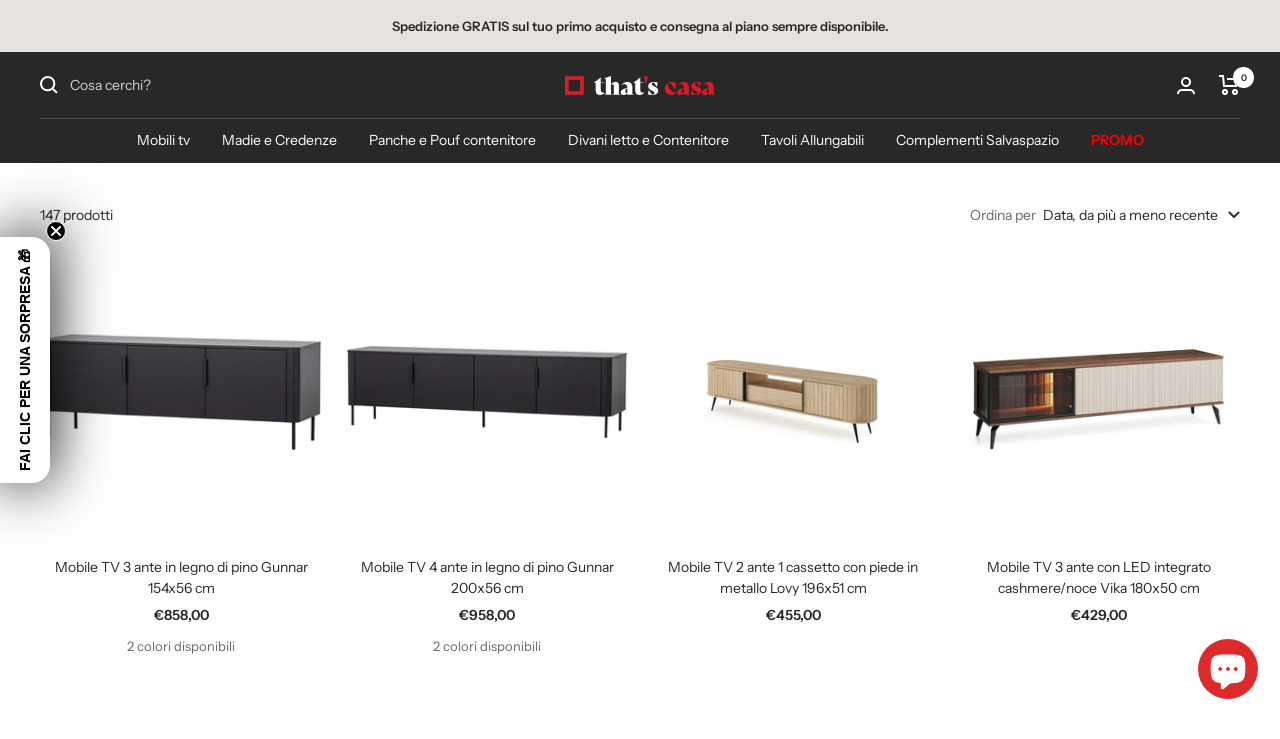

--- FILE ---
content_type: text/html; charset=utf-8
request_url: https://www.thatscasa.com/collections/mobili-tv
body_size: 43886
content:
<!doctype html><html class="no-js" lang="it" dir="ltr">
  <head>
    	<!-- Start cookieyes banner -->
<script id="cookieyes" type="text/javascript" src="https://cdn-cookieyes.com/common/shopify.js"></script>
    <!-- End cookieyes banner -->
    <!-- Google Tag Manager -->
<script>(function(w,d,s,l,i){w[l]=w[l]||[];w[l].push({'gtm.start':
new Date().getTime(),event:'gtm.js'});var f=d.getElementsByTagName(s)[0],
j=d.createElement(s),dl=l!='dataLayer'?'&l='+l:'';j.async=true;j.src=
'https://www.googletagmanager.com/gtm.js?id='+i+dl;f.parentNode.insertBefore(j,f);
})(window,document,'script','dataLayer','GTM-MMQNSNRC');</script>
<!-- End Google Tag Manager -->
    <meta charset="utf-8">
    <meta name="viewport" content="width=device-width, initial-scale=1.0, height=device-height, minimum-scale=1.0, maximum-scale=1.0">
    <meta name="theme-color" content="#282828">

    <title>Mobili TV</title><meta name="description" content="Crediamo che il tuo spazio living sia il luogo dove nascono le tue storie, dove le emozioni prendono vita. La nostra collezione di mobili TV non è solo una soluzione funzionale, ma un invito a creare momenti indimenticabili con chi ami. Ogni mobile TV che proponiamo è pensato per arricchire le tue serate, offrendoti un"><link rel="canonical" href="https://www.thatscasa.com/collections/mobili-tv"><link rel="shortcut icon" href="//www.thatscasa.com/cdn/shop/files/Risorsa_4_aa6e24c9-6195-4a8c-b21d-09e460a977ea_96x96.png?v=1625823637" type="image/png"><link rel="preconnect" href="https://cdn.shopify.com">
    <link rel="dns-prefetch" href="https://productreviews.shopifycdn.com">
    <link rel="dns-prefetch" href="https://www.google-analytics.com"><link rel="preconnect" href="https://fonts.shopifycdn.com" crossorigin><link rel="preload" as="style" href="//www.thatscasa.com/cdn/shop/t/38/assets/theme.css?v=150765501478859525191718805002">
    <link rel="stylesheet" href="//www.thatscasa.com/cdn/shop/t/38/assets/custom.css?v=13589387915450955171765032433">
    <link rel="preload" as="script" href="//www.thatscasa.com/cdn/shop/t/38/assets/vendor.js?v=31715688253868339281718805002">
    <link rel="preload" as="script" href="//www.thatscasa.com/cdn/shop/t/38/assets/theme.js?v=165761096224975728111718805002"><link rel="preload" as="image" media="(max-width: 740px)" imagesizes="100vw" imagesrcset="//www.thatscasa.com/cdn/shop/collections/szafka-rtv-elivo-170-cm---eukaliptus---dab-baltic-dune4602_man_2_400x600_crop_center.jpg?v=1764375300 400w, //www.thatscasa.com/cdn/shop/collections/szafka-rtv-elivo-170-cm---eukaliptus---dab-baltic-dune4602_man_2_500x600_crop_center.jpg?v=1764375300 500w, //www.thatscasa.com/cdn/shop/collections/szafka-rtv-elivo-170-cm---eukaliptus---dab-baltic-dune4602_man_2_600x600_crop_center.jpg?v=1764375300 600w, //www.thatscasa.com/cdn/shop/collections/szafka-rtv-elivo-170-cm---eukaliptus---dab-baltic-dune4602_man_2_700x600_crop_center.jpg?v=1764375300 700w, //www.thatscasa.com/cdn/shop/collections/szafka-rtv-elivo-170-cm---eukaliptus---dab-baltic-dune4602_man_2_800x600_crop_center.jpg?v=1764375300 800w, //www.thatscasa.com/cdn/shop/collections/szafka-rtv-elivo-170-cm---eukaliptus---dab-baltic-dune4602_man_2_900x600_crop_center.jpg?v=1764375300 900w, //www.thatscasa.com/cdn/shop/collections/szafka-rtv-elivo-170-cm---eukaliptus---dab-baltic-dune4602_man_2_1000x600_crop_center.jpg?v=1764375300 1000w
">
      <link rel="preload" as="image" media="(min-width: 741px)" imagesizes="100vw" imagesrcset="//www.thatscasa.com/cdn/shop/collections/szafka-rtv-elivo-170-cm---eukaliptus---dab-baltic-dune4602_man_2_600x.jpg?v=1764375300 600w, //www.thatscasa.com/cdn/shop/collections/szafka-rtv-elivo-170-cm---eukaliptus---dab-baltic-dune4602_man_2_700x.jpg?v=1764375300 700w, //www.thatscasa.com/cdn/shop/collections/szafka-rtv-elivo-170-cm---eukaliptus---dab-baltic-dune4602_man_2_800x.jpg?v=1764375300 800w, //www.thatscasa.com/cdn/shop/collections/szafka-rtv-elivo-170-cm---eukaliptus---dab-baltic-dune4602_man_2_1000x.jpg?v=1764375300 1000w, //www.thatscasa.com/cdn/shop/collections/szafka-rtv-elivo-170-cm---eukaliptus---dab-baltic-dune4602_man_2_1200x.jpg?v=1764375300 1200w, //www.thatscasa.com/cdn/shop/collections/szafka-rtv-elivo-170-cm---eukaliptus---dab-baltic-dune4602_man_2_1400x.jpg?v=1764375300 1400w, //www.thatscasa.com/cdn/shop/collections/szafka-rtv-elivo-170-cm---eukaliptus---dab-baltic-dune4602_man_2_1600x.jpg?v=1764375300 1600w, //www.thatscasa.com/cdn/shop/collections/szafka-rtv-elivo-170-cm---eukaliptus---dab-baltic-dune4602_man_2_1800x.jpg?v=1764375300 1800w, //www.thatscasa.com/cdn/shop/collections/szafka-rtv-elivo-170-cm---eukaliptus---dab-baltic-dune4602_man_2_2000x.jpg?v=1764375300 2000w, //www.thatscasa.com/cdn/shop/collections/szafka-rtv-elivo-170-cm---eukaliptus---dab-baltic-dune4602_man_2_2200x.jpg?v=1764375300 2200w, //www.thatscasa.com/cdn/shop/collections/szafka-rtv-elivo-170-cm---eukaliptus---dab-baltic-dune4602_man_2_2400x.jpg?v=1764375300 2400w, //www.thatscasa.com/cdn/shop/collections/szafka-rtv-elivo-170-cm---eukaliptus---dab-baltic-dune4602_man_2_2600x.jpg?v=1764375300 2600w
"><meta property="og:type" content="website">
  <meta property="og:title" content="Mobili TV"><meta property="og:image" content="http://www.thatscasa.com/cdn/shop/collections/szafka-rtv-elivo-170-cm---eukaliptus---dab-baltic-dune4602_man_2.jpg?v=1764375300">
  <meta property="og:image:secure_url" content="https://www.thatscasa.com/cdn/shop/collections/szafka-rtv-elivo-170-cm---eukaliptus---dab-baltic-dune4602_man_2.jpg?v=1764375300">
  <meta property="og:image:width" content="3600">
  <meta property="og:image:height" content="2400"><meta property="og:description" content="Crediamo che il tuo spazio living sia il luogo dove nascono le tue storie, dove le emozioni prendono vita. La nostra collezione di mobili TV non è solo una soluzione funzionale, ma un invito a creare momenti indimenticabili con chi ami. Ogni mobile TV che proponiamo è pensato per arricchire le tue serate, offrendoti un"><meta property="og:url" content="https://www.thatscasa.com/collections/mobili-tv">
<meta property="og:site_name" content="That&#39;s Casa"><meta name="twitter:card" content="summary"><meta name="twitter:title" content="Mobili TV">
  <meta name="twitter:description" content="Crediamo che il tuo spazio living sia il luogo dove nascono le tue storie, dove le emozioni prendono vita. La nostra collezione di mobili TV non è solo una soluzione funzionale, ma un invito a creare momenti indimenticabili con chi ami. Ogni mobile TV che proponiamo è pensato per arricchire le tue serate, offrendoti un&#39;esperienza di comfort e praticità mentre ti immergi nelle tue serie preferite. Perché lo facciamo? Perché sappiamo che il modo in cui vivi il tuo spazio influisce sulla qualità del tuo tempo e sul piacere delle tue passioni. I nostri mobili TV, con passacavi integrati, ripiani ergonomici e una resistenza progettata per durare nel tempo, sono concepiti per migliorare il tuo quotidiano e valorizzare ogni momento trascorso nel tuo living. Scegliere il mobile TV perfetto significa scegliere di vivere al meglio ogni istante di relax e"><meta name="twitter:image" content="https://www.thatscasa.com/cdn/shop/collections/szafka-rtv-elivo-170-cm---eukaliptus---dab-baltic-dune4602_man_2_1200x1200_crop_center.jpg?v=1764375300">
  <meta name="twitter:image:alt" content="Mobili TV">
    


  <script type="application/ld+json">
  {
    "@context": "https://schema.org",
    "@type": "BreadcrumbList",
  "itemListElement": [{
      "@type": "ListItem",
      "position": 1,
      "name": "Home",
      "item": "https://www.thatscasa.com"
    },{
          "@type": "ListItem",
          "position": 2,
          "name": "Mobili TV",
          "item": "https://www.thatscasa.com/collections/mobili-tv"
        }]
  }
  </script>


    <link rel="preload" href="//www.thatscasa.com/cdn/fonts/montserrat/montserrat_n4.81949fa0ac9fd2021e16436151e8eaa539321637.woff2" as="font" type="font/woff2" crossorigin><link rel="preload" href="//www.thatscasa.com/cdn/fonts/instrument_sans/instrumentsans_n4.db86542ae5e1596dbdb28c279ae6c2086c4c5bfa.woff2" as="font" type="font/woff2" crossorigin><style>
  /* Typography (heading) */
  @font-face {
  font-family: Montserrat;
  font-weight: 400;
  font-style: normal;
  font-display: swap;
  src: url("//www.thatscasa.com/cdn/fonts/montserrat/montserrat_n4.81949fa0ac9fd2021e16436151e8eaa539321637.woff2") format("woff2"),
       url("//www.thatscasa.com/cdn/fonts/montserrat/montserrat_n4.a6c632ca7b62da89c3594789ba828388aac693fe.woff") format("woff");
}

@font-face {
  font-family: Montserrat;
  font-weight: 400;
  font-style: italic;
  font-display: swap;
  src: url("//www.thatscasa.com/cdn/fonts/montserrat/montserrat_i4.5a4ea298b4789e064f62a29aafc18d41f09ae59b.woff2") format("woff2"),
       url("//www.thatscasa.com/cdn/fonts/montserrat/montserrat_i4.072b5869c5e0ed5b9d2021e4c2af132e16681ad2.woff") format("woff");
}

/* Typography (body) */
  @font-face {
  font-family: "Instrument Sans";
  font-weight: 400;
  font-style: normal;
  font-display: swap;
  src: url("//www.thatscasa.com/cdn/fonts/instrument_sans/instrumentsans_n4.db86542ae5e1596dbdb28c279ae6c2086c4c5bfa.woff2") format("woff2"),
       url("//www.thatscasa.com/cdn/fonts/instrument_sans/instrumentsans_n4.510f1b081e58d08c30978f465518799851ef6d8b.woff") format("woff");
}

@font-face {
  font-family: "Instrument Sans";
  font-weight: 400;
  font-style: italic;
  font-display: swap;
  src: url("//www.thatscasa.com/cdn/fonts/instrument_sans/instrumentsans_i4.028d3c3cd8d085648c808ceb20cd2fd1eb3560e5.woff2") format("woff2"),
       url("//www.thatscasa.com/cdn/fonts/instrument_sans/instrumentsans_i4.7e90d82df8dee29a99237cd19cc529d2206706a2.woff") format("woff");
}

@font-face {
  font-family: "Instrument Sans";
  font-weight: 600;
  font-style: normal;
  font-display: swap;
  src: url("//www.thatscasa.com/cdn/fonts/instrument_sans/instrumentsans_n6.27dc66245013a6f7f317d383a3cc9a0c347fb42d.woff2") format("woff2"),
       url("//www.thatscasa.com/cdn/fonts/instrument_sans/instrumentsans_n6.1a71efbeeb140ec495af80aad612ad55e19e6d0e.woff") format("woff");
}

@font-face {
  font-family: "Instrument Sans";
  font-weight: 600;
  font-style: italic;
  font-display: swap;
  src: url("//www.thatscasa.com/cdn/fonts/instrument_sans/instrumentsans_i6.ba8063f6adfa1e7ffe690cc5efa600a1e0a8ec32.woff2") format("woff2"),
       url("//www.thatscasa.com/cdn/fonts/instrument_sans/instrumentsans_i6.a5bb29b76a0bb820ddaa9417675a5d0bafaa8c1f.woff") format("woff");
}

:root {--heading-color: 40, 40, 40;
    --text-color: 40, 40, 40;
    --background: 255, 255, 255;
    --secondary-background: 245, 245, 245;
    --border-color: 223, 223, 223;
    --border-color-darker: 169, 169, 169;
    --success-color: 246, 164, 41;
    --success-background: 253, 237, 212;
    --error-color: 222, 42, 42;
    --error-background: 253, 240, 240;
    --primary-button-background: 255, 143, 0;
    --primary-button-text-color: 40, 40, 40;
    --secondary-button-background: 254, 189, 105;
    --secondary-button-text-color: 40, 40, 40;
    --product-star-rating: 246, 164, 41;
    --product-on-sale-accent: 222, 42, 42;
    --product-sold-out-accent: 111, 113, 155;
    --product-custom-label-background: 64, 93, 230;
    --product-custom-label-text-color: 255, 255, 255;
    --product-custom-label-2-background: 243, 255, 52;
    --product-custom-label-2-text-color: 0, 0, 0;
    --product-low-stock-text-color: 222, 42, 42;
    --product-in-stock-text-color: 46, 158, 123;
    --loading-bar-background: 40, 40, 40;

    /* We duplicate some "base" colors as root colors, which is useful to use on drawer elements or popover without. Those should not be overridden to avoid issues */
    --root-heading-color: 40, 40, 40;
    --root-text-color: 40, 40, 40;
    --root-background: 255, 255, 255;
    --root-border-color: 223, 223, 223;
    --root-primary-button-background: 255, 143, 0;
    --root-primary-button-text-color: 40, 40, 40;

    --base-font-size: 14px;
    --heading-font-family: Montserrat, sans-serif;
    --heading-font-weight: 400;
    --heading-font-style: normal;
    --heading-text-transform: normal;
    --text-font-family: "Instrument Sans", sans-serif;
    --text-font-weight: 400;
    --text-font-style: normal;
    --text-font-bold-weight: 600;

    /* Typography (font size) */
    --heading-xxsmall-font-size: 10px;
    --heading-xsmall-font-size: 10px;
    --heading-small-font-size: 11px;
    --heading-large-font-size: 32px;
    --heading-h1-font-size: 32px;
    --heading-h2-font-size: 28px;
    --heading-h3-font-size: 26px;
    --heading-h4-font-size: 22px;
    --heading-h5-font-size: 18px;
    --heading-h6-font-size: 16px;

    /* Control the look and feel of the theme by changing radius of various elements */
    --button-border-radius: 0px;
    --block-border-radius: 0px;
    --block-border-radius-reduced: 0px;
    --color-swatch-border-radius: 0px;

    /* Button size */
    --button-height: 48px;
    --button-small-height: 40px;

    /* Form related */
    --form-input-field-height: 48px;
    --form-input-gap: 16px;
    --form-submit-margin: 24px;

    /* Product listing related variables */
    --product-list-block-spacing: 32px;

    /* Video related */
    --play-button-background: 255, 255, 255;
    --play-button-arrow: 40, 40, 40;

    /* RTL support */
    --transform-logical-flip: 1;
    --transform-origin-start: left;
    --transform-origin-end: right;

    /* Other */
    --zoom-cursor-svg-url: url(//www.thatscasa.com/cdn/shop/t/38/assets/zoom-cursor.svg?v=39908859784506347231718805002);
    --arrow-right-svg-url: url(//www.thatscasa.com/cdn/shop/t/38/assets/arrow-right.svg?v=40046868119262634591718805002);
    --arrow-left-svg-url: url(//www.thatscasa.com/cdn/shop/t/38/assets/arrow-left.svg?v=158856395986752206651718805002);

    /* Some useful variables that we can reuse in our CSS. Some explanation are needed for some of them:
       - container-max-width-minus-gutters: represents the container max width without the edge gutters
       - container-outer-width: considering the screen width, represent all the space outside the container
       - container-outer-margin: same as container-outer-width but get set to 0 inside a container
       - container-inner-width: the effective space inside the container (minus gutters)
       - grid-column-width: represents the width of a single column of the grid
       - vertical-breather: this is a variable that defines the global "spacing" between sections, and inside the section
                            to create some "breath" and minimum spacing
     */
    --container-max-width: 1600px;
    --container-gutter: 24px;
    --container-max-width-minus-gutters: calc(var(--container-max-width) - (var(--container-gutter)) * 2);
    --container-outer-width: max(calc((100vw - var(--container-max-width-minus-gutters)) / 2), var(--container-gutter));
    --container-outer-margin: var(--container-outer-width);
    --container-inner-width: calc(100vw - var(--container-outer-width) * 2);

    --grid-column-count: 10;
    --grid-gap: 24px;
    --grid-column-width: calc((100vw - var(--container-outer-width) * 2 - var(--grid-gap) * (var(--grid-column-count) - 1)) / var(--grid-column-count));

    --vertical-breather: 48px;
    --vertical-breather-tight: 48px;

    /* Shopify related variables */
    --payment-terms-background-color: #ffffff;
  }

  @media screen and (min-width: 741px) {
    :root {
      --container-gutter: 40px;
      --grid-column-count: 20;
      --vertical-breather: 64px;
      --vertical-breather-tight: 64px;

      /* Typography (font size) */
      --heading-xsmall-font-size: 11px;
      --heading-small-font-size: 12px;
      --heading-large-font-size: 48px;
      --heading-h1-font-size: 48px;
      --heading-h2-font-size: 36px;
      --heading-h3-font-size: 30px;
      --heading-h4-font-size: 22px;
      --heading-h5-font-size: 18px;
      --heading-h6-font-size: 16px;

      /* Form related */
      --form-input-field-height: 52px;
      --form-submit-margin: 32px;

      /* Button size */
      --button-height: 52px;
      --button-small-height: 44px;
    }
  }

  @media screen and (min-width: 1200px) {
    :root {
      --vertical-breather: 80px;
      --vertical-breather-tight: 64px;
      --product-list-block-spacing: 48px;

      /* Typography */
      --heading-large-font-size: 58px;
      --heading-h1-font-size: 50px;
      --heading-h2-font-size: 44px;
      --heading-h3-font-size: 32px;
      --heading-h4-font-size: 26px;
      --heading-h5-font-size: 22px;
      --heading-h6-font-size: 16px;
    }
  }

  @media screen and (min-width: 1600px) {
    :root {
      --vertical-breather: 90px;
      --vertical-breather-tight: 64px;
    }
  }
</style>
    <script>
  // This allows to expose several variables to the global scope, to be used in scripts
  window.themeVariables = {
    settings: {
      direction: "ltr",
      pageType: "collection",
      cartCount: 0,
      moneyFormat: "€{{amount_with_comma_separator}}",
      moneyWithCurrencyFormat: "€{{amount_with_comma_separator}} EUR",
      showVendor: false,
      discountMode: "percentage",
      currencyCodeEnabled: false,
      searchMode: "product,article,collection",
      searchUnavailableProducts: "last",
      cartType: "drawer",
      cartCurrency: "EUR",
      mobileZoomFactor: 2.5
    },

    routes: {
      host: "www.thatscasa.com",
      rootUrl: "\/",
      rootUrlWithoutSlash: '',
      cartUrl: "\/cart",
      cartAddUrl: "\/cart\/add",
      cartChangeUrl: "\/cart\/change",
      searchUrl: "\/search",
      predictiveSearchUrl: "\/search\/suggest",
      productRecommendationsUrl: "\/recommendations\/products"
    },

    strings: {
      accessibilityDelete: "Cancella",
      accessibilityClose: "Chiudere",
      collectionSoldOut: "In riassortimento",
      collectionDiscount: "Risparmia @savings@",
      productSalePrice: "Prezzo di vendita",
      productRegularPrice: "Prezzo regolare",
      productFormUnavailable: "Non disponibile",
      productFormSoldOut: "In riassortimento",
      productFormPreOrder: "Preordinare",
      productFormAddToCart: "Aggiungi al Carrello",
      searchNoResults: "Nessun risultato è stato trovato.",
      searchNewSearch: "Nuova ricerca",
      searchProducts: "Prodotti",
      searchArticles: "Blog post",
      searchPages: "Pagine",
      searchCollections: "Collezioni",
      cartViewCart: "Vai al carrello",
      cartItemAdded: "Prodotto aggiunto al tuo carrello !",
      cartItemAddedShort: "Prodotto aggiunto !",
      cartAddOrderNote: "Aggiungi nota dell\u0026#39;ordine",
      cartEditOrderNote: "Modifica nota dell\u0026#39;ordine",
      shippingEstimatorNoResults: "Siamo spiacenti, non spediamo al tuo indirizzo.",
      shippingEstimatorOneResult: "C\u0026#39;è una tariffa di spedizione per il tuo indirizzo :",
      shippingEstimatorMultipleResults: "Ci sono diverse tariffe di spedizione per il tuo indirizzo :",
      shippingEstimatorError: "Si sono verificati uno o più errori durante il recupero delle tariffe di spedizione :"
    },

    libs: {
      flickity: "\/\/www.thatscasa.com\/cdn\/shop\/t\/38\/assets\/flickity.js?v=176646718982628074891718805002",
      photoswipe: "\/\/www.thatscasa.com\/cdn\/shop\/t\/38\/assets\/photoswipe.js?v=132268647426145925301718805002",
      qrCode: "\/\/www.thatscasa.com\/cdn\/shopifycloud\/storefront\/assets\/themes_support\/vendor\/qrcode-3f2b403b.js"
    },

    breakpoints: {
      phone: 'screen and (max-width: 740px)',
      tablet: 'screen and (min-width: 741px) and (max-width: 999px)',
      tabletAndUp: 'screen and (min-width: 741px)',
      pocket: 'screen and (max-width: 999px)',
      lap: 'screen and (min-width: 1000px) and (max-width: 1199px)',
      lapAndUp: 'screen and (min-width: 1000px)',
      desktop: 'screen and (min-width: 1200px)',
      wide: 'screen and (min-width: 1400px)'
    }
  };

  window.addEventListener('pageshow', async () => {
    const cartContent = await (await fetch(`${window.themeVariables.routes.cartUrl}.js`, {cache: 'reload'})).json();
    document.documentElement.dispatchEvent(new CustomEvent('cart:refresh', {detail: {cart: cartContent}}));
  });

  if ('noModule' in HTMLScriptElement.prototype) {
    // Old browsers (like IE) that does not support module will be considered as if not executing JS at all
    document.documentElement.className = document.documentElement.className.replace('no-js', 'js');

    requestAnimationFrame(() => {
      const viewportHeight = (window.visualViewport ? window.visualViewport.height : document.documentElement.clientHeight);
      document.documentElement.style.setProperty('--window-height',viewportHeight + 'px');
    });
  }</script>

    <link rel="stylesheet" href="//www.thatscasa.com/cdn/shop/t/38/assets/theme.css?v=150765501478859525191718805002">

    <script src="//www.thatscasa.com/cdn/shop/t/38/assets/vendor.js?v=31715688253868339281718805002" defer></script>
    <script src="//www.thatscasa.com/cdn/shop/t/38/assets/theme.js?v=165761096224975728111718805002" defer></script>
    <script src="//www.thatscasa.com/cdn/shop/t/38/assets/custom.js?v=167639537848865775061718805002" defer></script>

    <script>window.performance && window.performance.mark && window.performance.mark('shopify.content_for_header.start');</script><meta name="facebook-domain-verification" content="jr8wbhdrfqh5suktakhb9r1p8vfnj2">
<meta name="facebook-domain-verification" content="6qtppzwfnk5jjezimsct9jn44r6ihf">
<meta name="facebook-domain-verification" content="28jbkfcf19civ3m7rogdyf1ialvo7k">
<meta name="google-site-verification" content="PQ2L5G0TtM0iuxeFTl6JDYBOPlS7Ij--xPkLiLig_rA">
<meta name="google-site-verification" content="PQ2L5G0TtM0iuxeFTl6JDYBOPlS7Ij--xPkLiLig_rA">
<meta id="shopify-digital-wallet" name="shopify-digital-wallet" content="/55544971418/digital_wallets/dialog">
<meta name="shopify-checkout-api-token" content="9e9a7841b8651501e7a2b07ed5b67536">
<meta id="in-context-paypal-metadata" data-shop-id="55544971418" data-venmo-supported="false" data-environment="production" data-locale="it_IT" data-paypal-v4="true" data-currency="EUR">
<link rel="alternate" type="application/atom+xml" title="Feed" href="/collections/mobili-tv.atom" />
<link rel="next" href="/collections/mobili-tv?page=2">
<link rel="alternate" type="application/json+oembed" href="https://www.thatscasa.com/collections/mobili-tv.oembed">
<script async="async" src="/checkouts/internal/preloads.js?locale=it-IT"></script>
<link rel="preconnect" href="https://shop.app" crossorigin="anonymous">
<script async="async" src="https://shop.app/checkouts/internal/preloads.js?locale=it-IT&shop_id=55544971418" crossorigin="anonymous"></script>
<script id="apple-pay-shop-capabilities" type="application/json">{"shopId":55544971418,"countryCode":"IT","currencyCode":"EUR","merchantCapabilities":["supports3DS"],"merchantId":"gid:\/\/shopify\/Shop\/55544971418","merchantName":"That's Casa","requiredBillingContactFields":["postalAddress","email","phone"],"requiredShippingContactFields":["postalAddress","email","phone"],"shippingType":"shipping","supportedNetworks":["visa","maestro","masterCard","amex"],"total":{"type":"pending","label":"That's Casa","amount":"1.00"},"shopifyPaymentsEnabled":true,"supportsSubscriptions":true}</script>
<script id="shopify-features" type="application/json">{"accessToken":"9e9a7841b8651501e7a2b07ed5b67536","betas":["rich-media-storefront-analytics"],"domain":"www.thatscasa.com","predictiveSearch":true,"shopId":55544971418,"locale":"it"}</script>
<script>var Shopify = Shopify || {};
Shopify.shop = "thats-casa.myshopify.com";
Shopify.locale = "it";
Shopify.currency = {"active":"EUR","rate":"1.0"};
Shopify.country = "IT";
Shopify.theme = {"name":"TC_Live_Theme + pagolight","id":164730536273,"schema_name":"Focal","schema_version":"8.11.0","theme_store_id":714,"role":"main"};
Shopify.theme.handle = "null";
Shopify.theme.style = {"id":null,"handle":null};
Shopify.cdnHost = "www.thatscasa.com/cdn";
Shopify.routes = Shopify.routes || {};
Shopify.routes.root = "/";</script>
<script type="module">!function(o){(o.Shopify=o.Shopify||{}).modules=!0}(window);</script>
<script>!function(o){function n(){var o=[];function n(){o.push(Array.prototype.slice.apply(arguments))}return n.q=o,n}var t=o.Shopify=o.Shopify||{};t.loadFeatures=n(),t.autoloadFeatures=n()}(window);</script>
<script>
  window.ShopifyPay = window.ShopifyPay || {};
  window.ShopifyPay.apiHost = "shop.app\/pay";
  window.ShopifyPay.redirectState = null;
</script>
<script id="shop-js-analytics" type="application/json">{"pageType":"collection"}</script>
<script defer="defer" async type="module" src="//www.thatscasa.com/cdn/shopifycloud/shop-js/modules/v2/client.init-shop-cart-sync_DQIcCFLZ.it.esm.js"></script>
<script defer="defer" async type="module" src="//www.thatscasa.com/cdn/shopifycloud/shop-js/modules/v2/chunk.common_BYLi5q0m.esm.js"></script>
<script type="module">
  await import("//www.thatscasa.com/cdn/shopifycloud/shop-js/modules/v2/client.init-shop-cart-sync_DQIcCFLZ.it.esm.js");
await import("//www.thatscasa.com/cdn/shopifycloud/shop-js/modules/v2/chunk.common_BYLi5q0m.esm.js");

  window.Shopify.SignInWithShop?.initShopCartSync?.({"fedCMEnabled":true,"windoidEnabled":true});

</script>
<script>
  window.Shopify = window.Shopify || {};
  if (!window.Shopify.featureAssets) window.Shopify.featureAssets = {};
  window.Shopify.featureAssets['shop-js'] = {"shop-cart-sync":["modules/v2/client.shop-cart-sync_CZl5mG_u.it.esm.js","modules/v2/chunk.common_BYLi5q0m.esm.js"],"init-fed-cm":["modules/v2/client.init-fed-cm_CBxtZrxg.it.esm.js","modules/v2/chunk.common_BYLi5q0m.esm.js"],"shop-button":["modules/v2/client.shop-button_ByfqkYDY.it.esm.js","modules/v2/chunk.common_BYLi5q0m.esm.js"],"shop-cash-offers":["modules/v2/client.shop-cash-offers_stx9RVL8.it.esm.js","modules/v2/chunk.common_BYLi5q0m.esm.js","modules/v2/chunk.modal_9bWcvmUU.esm.js"],"init-windoid":["modules/v2/client.init-windoid_DqmADOHy.it.esm.js","modules/v2/chunk.common_BYLi5q0m.esm.js"],"init-shop-email-lookup-coordinator":["modules/v2/client.init-shop-email-lookup-coordinator_Po4-2zNR.it.esm.js","modules/v2/chunk.common_BYLi5q0m.esm.js"],"shop-toast-manager":["modules/v2/client.shop-toast-manager_DHXyfGC3.it.esm.js","modules/v2/chunk.common_BYLi5q0m.esm.js"],"shop-login-button":["modules/v2/client.shop-login-button_MJmbO2R1.it.esm.js","modules/v2/chunk.common_BYLi5q0m.esm.js","modules/v2/chunk.modal_9bWcvmUU.esm.js"],"avatar":["modules/v2/client.avatar_BTnouDA3.it.esm.js"],"pay-button":["modules/v2/client.pay-button_rrOf3zEi.it.esm.js","modules/v2/chunk.common_BYLi5q0m.esm.js"],"init-shop-cart-sync":["modules/v2/client.init-shop-cart-sync_DQIcCFLZ.it.esm.js","modules/v2/chunk.common_BYLi5q0m.esm.js"],"init-customer-accounts":["modules/v2/client.init-customer-accounts_C1klJByh.it.esm.js","modules/v2/client.shop-login-button_MJmbO2R1.it.esm.js","modules/v2/chunk.common_BYLi5q0m.esm.js","modules/v2/chunk.modal_9bWcvmUU.esm.js"],"init-shop-for-new-customer-accounts":["modules/v2/client.init-shop-for-new-customer-accounts_oBwlSv5e.it.esm.js","modules/v2/client.shop-login-button_MJmbO2R1.it.esm.js","modules/v2/chunk.common_BYLi5q0m.esm.js","modules/v2/chunk.modal_9bWcvmUU.esm.js"],"init-customer-accounts-sign-up":["modules/v2/client.init-customer-accounts-sign-up_CSjFWgfV.it.esm.js","modules/v2/client.shop-login-button_MJmbO2R1.it.esm.js","modules/v2/chunk.common_BYLi5q0m.esm.js","modules/v2/chunk.modal_9bWcvmUU.esm.js"],"checkout-modal":["modules/v2/client.checkout-modal_DfvW2q5x.it.esm.js","modules/v2/chunk.common_BYLi5q0m.esm.js","modules/v2/chunk.modal_9bWcvmUU.esm.js"],"shop-follow-button":["modules/v2/client.shop-follow-button_BvgASt9f.it.esm.js","modules/v2/chunk.common_BYLi5q0m.esm.js","modules/v2/chunk.modal_9bWcvmUU.esm.js"],"lead-capture":["modules/v2/client.lead-capture_BPF3QT4q.it.esm.js","modules/v2/chunk.common_BYLi5q0m.esm.js","modules/v2/chunk.modal_9bWcvmUU.esm.js"],"shop-login":["modules/v2/client.shop-login_5L2eCxM9.it.esm.js","modules/v2/chunk.common_BYLi5q0m.esm.js","modules/v2/chunk.modal_9bWcvmUU.esm.js"],"payment-terms":["modules/v2/client.payment-terms_p4_Vxuou.it.esm.js","modules/v2/chunk.common_BYLi5q0m.esm.js","modules/v2/chunk.modal_9bWcvmUU.esm.js"]};
</script>
<script>(function() {
  var isLoaded = false;
  function asyncLoad() {
    if (isLoaded) return;
    isLoaded = true;
    var urls = ["https:\/\/cdn.weglot.com\/weglot_script_tag.js?shop=thats-casa.myshopify.com","https:\/\/ecommplugins-scripts.trustpilot.com\/v2.1\/js\/header.min.js?settings=eyJrZXkiOiJUT3cwTDVDOHNtM0NkM2tPIiwicyI6InNrdSJ9\u0026shop=thats-casa.myshopify.com","https:\/\/ecommplugins-trustboxsettings.trustpilot.com\/thats-casa.myshopify.com.js?settings=1736789009365\u0026shop=thats-casa.myshopify.com","https:\/\/widget.trustpilot.com\/bootstrap\/v5\/tp.widget.sync.bootstrap.min.js?shop=thats-casa.myshopify.com","\/\/cdn.shopify.com\/proxy\/da002b48607d40bf61028c0bbd0a4890d9fe3fbcc16472e135d25ab70fb131f4\/api.goaffpro.com\/loader.js?shop=thats-casa.myshopify.com\u0026sp-cache-control=cHVibGljLCBtYXgtYWdlPTkwMA","\/\/backinstock.useamp.com\/widget\/40797_1767156684.js?category=bis\u0026v=6\u0026shop=thats-casa.myshopify.com"];
    for (var i = 0; i < urls.length; i++) {
      var s = document.createElement('script');
      s.type = 'text/javascript';
      s.async = true;
      s.src = urls[i];
      var x = document.getElementsByTagName('script')[0];
      x.parentNode.insertBefore(s, x);
    }
  };
  if(window.attachEvent) {
    window.attachEvent('onload', asyncLoad);
  } else {
    window.addEventListener('load', asyncLoad, false);
  }
})();</script>
<script id="__st">var __st={"a":55544971418,"offset":3600,"reqid":"fb452669-c89b-4a04-b6f9-86a817744479-1768543362","pageurl":"www.thatscasa.com\/collections\/mobili-tv","u":"cdd966f09499","p":"collection","rtyp":"collection","rid":267644043418};</script>
<script>window.ShopifyPaypalV4VisibilityTracking = true;</script>
<script id="captcha-bootstrap">!function(){'use strict';const t='contact',e='account',n='new_comment',o=[[t,t],['blogs',n],['comments',n],[t,'customer']],c=[[e,'customer_login'],[e,'guest_login'],[e,'recover_customer_password'],[e,'create_customer']],r=t=>t.map((([t,e])=>`form[action*='/${t}']:not([data-nocaptcha='true']) input[name='form_type'][value='${e}']`)).join(','),a=t=>()=>t?[...document.querySelectorAll(t)].map((t=>t.form)):[];function s(){const t=[...o],e=r(t);return a(e)}const i='password',u='form_key',d=['recaptcha-v3-token','g-recaptcha-response','h-captcha-response',i],f=()=>{try{return window.sessionStorage}catch{return}},m='__shopify_v',_=t=>t.elements[u];function p(t,e,n=!1){try{const o=window.sessionStorage,c=JSON.parse(o.getItem(e)),{data:r}=function(t){const{data:e,action:n}=t;return t[m]||n?{data:e,action:n}:{data:t,action:n}}(c);for(const[e,n]of Object.entries(r))t.elements[e]&&(t.elements[e].value=n);n&&o.removeItem(e)}catch(o){console.error('form repopulation failed',{error:o})}}const l='form_type',E='cptcha';function T(t){t.dataset[E]=!0}const w=window,h=w.document,L='Shopify',v='ce_forms',y='captcha';let A=!1;((t,e)=>{const n=(g='f06e6c50-85a8-45c8-87d0-21a2b65856fe',I='https://cdn.shopify.com/shopifycloud/storefront-forms-hcaptcha/ce_storefront_forms_captcha_hcaptcha.v1.5.2.iife.js',D={infoText:'Protetto da hCaptcha',privacyText:'Privacy',termsText:'Termini'},(t,e,n)=>{const o=w[L][v],c=o.bindForm;if(c)return c(t,g,e,D).then(n);var r;o.q.push([[t,g,e,D],n]),r=I,A||(h.body.append(Object.assign(h.createElement('script'),{id:'captcha-provider',async:!0,src:r})),A=!0)});var g,I,D;w[L]=w[L]||{},w[L][v]=w[L][v]||{},w[L][v].q=[],w[L][y]=w[L][y]||{},w[L][y].protect=function(t,e){n(t,void 0,e),T(t)},Object.freeze(w[L][y]),function(t,e,n,w,h,L){const[v,y,A,g]=function(t,e,n){const i=e?o:[],u=t?c:[],d=[...i,...u],f=r(d),m=r(i),_=r(d.filter((([t,e])=>n.includes(e))));return[a(f),a(m),a(_),s()]}(w,h,L),I=t=>{const e=t.target;return e instanceof HTMLFormElement?e:e&&e.form},D=t=>v().includes(t);t.addEventListener('submit',(t=>{const e=I(t);if(!e)return;const n=D(e)&&!e.dataset.hcaptchaBound&&!e.dataset.recaptchaBound,o=_(e),c=g().includes(e)&&(!o||!o.value);(n||c)&&t.preventDefault(),c&&!n&&(function(t){try{if(!f())return;!function(t){const e=f();if(!e)return;const n=_(t);if(!n)return;const o=n.value;o&&e.removeItem(o)}(t);const e=Array.from(Array(32),(()=>Math.random().toString(36)[2])).join('');!function(t,e){_(t)||t.append(Object.assign(document.createElement('input'),{type:'hidden',name:u})),t.elements[u].value=e}(t,e),function(t,e){const n=f();if(!n)return;const o=[...t.querySelectorAll(`input[type='${i}']`)].map((({name:t})=>t)),c=[...d,...o],r={};for(const[a,s]of new FormData(t).entries())c.includes(a)||(r[a]=s);n.setItem(e,JSON.stringify({[m]:1,action:t.action,data:r}))}(t,e)}catch(e){console.error('failed to persist form',e)}}(e),e.submit())}));const S=(t,e)=>{t&&!t.dataset[E]&&(n(t,e.some((e=>e===t))),T(t))};for(const o of['focusin','change'])t.addEventListener(o,(t=>{const e=I(t);D(e)&&S(e,y())}));const B=e.get('form_key'),M=e.get(l),P=B&&M;t.addEventListener('DOMContentLoaded',(()=>{const t=y();if(P)for(const e of t)e.elements[l].value===M&&p(e,B);[...new Set([...A(),...v().filter((t=>'true'===t.dataset.shopifyCaptcha))])].forEach((e=>S(e,t)))}))}(h,new URLSearchParams(w.location.search),n,t,e,['guest_login'])})(!0,!0)}();</script>
<script integrity="sha256-4kQ18oKyAcykRKYeNunJcIwy7WH5gtpwJnB7kiuLZ1E=" data-source-attribution="shopify.loadfeatures" defer="defer" src="//www.thatscasa.com/cdn/shopifycloud/storefront/assets/storefront/load_feature-a0a9edcb.js" crossorigin="anonymous"></script>
<script crossorigin="anonymous" defer="defer" src="//www.thatscasa.com/cdn/shopifycloud/storefront/assets/shopify_pay/storefront-65b4c6d7.js?v=20250812"></script>
<script data-source-attribution="shopify.dynamic_checkout.dynamic.init">var Shopify=Shopify||{};Shopify.PaymentButton=Shopify.PaymentButton||{isStorefrontPortableWallets:!0,init:function(){window.Shopify.PaymentButton.init=function(){};var t=document.createElement("script");t.src="https://www.thatscasa.com/cdn/shopifycloud/portable-wallets/latest/portable-wallets.it.js",t.type="module",document.head.appendChild(t)}};
</script>
<script data-source-attribution="shopify.dynamic_checkout.buyer_consent">
  function portableWalletsHideBuyerConsent(e){var t=document.getElementById("shopify-buyer-consent"),n=document.getElementById("shopify-subscription-policy-button");t&&n&&(t.classList.add("hidden"),t.setAttribute("aria-hidden","true"),n.removeEventListener("click",e))}function portableWalletsShowBuyerConsent(e){var t=document.getElementById("shopify-buyer-consent"),n=document.getElementById("shopify-subscription-policy-button");t&&n&&(t.classList.remove("hidden"),t.removeAttribute("aria-hidden"),n.addEventListener("click",e))}window.Shopify?.PaymentButton&&(window.Shopify.PaymentButton.hideBuyerConsent=portableWalletsHideBuyerConsent,window.Shopify.PaymentButton.showBuyerConsent=portableWalletsShowBuyerConsent);
</script>
<script data-source-attribution="shopify.dynamic_checkout.cart.bootstrap">document.addEventListener("DOMContentLoaded",(function(){function t(){return document.querySelector("shopify-accelerated-checkout-cart, shopify-accelerated-checkout")}if(t())Shopify.PaymentButton.init();else{new MutationObserver((function(e,n){t()&&(Shopify.PaymentButton.init(),n.disconnect())})).observe(document.body,{childList:!0,subtree:!0})}}));
</script>
<link id="shopify-accelerated-checkout-styles" rel="stylesheet" media="screen" href="https://www.thatscasa.com/cdn/shopifycloud/portable-wallets/latest/accelerated-checkout-backwards-compat.css" crossorigin="anonymous">
<style id="shopify-accelerated-checkout-cart">
        #shopify-buyer-consent {
  margin-top: 1em;
  display: inline-block;
  width: 100%;
}

#shopify-buyer-consent.hidden {
  display: none;
}

#shopify-subscription-policy-button {
  background: none;
  border: none;
  padding: 0;
  text-decoration: underline;
  font-size: inherit;
  cursor: pointer;
}

#shopify-subscription-policy-button::before {
  box-shadow: none;
}

      </style>

<script>window.performance && window.performance.mark && window.performance.mark('shopify.content_for_header.end');</script>
  <!-- BEGIN app block: shopify://apps/klaviyo-email-marketing-sms/blocks/klaviyo-onsite-embed/2632fe16-c075-4321-a88b-50b567f42507 -->












  <script async src="https://static.klaviyo.com/onsite/js/Rzd9Ph/klaviyo.js?company_id=Rzd9Ph"></script>
  <script>!function(){if(!window.klaviyo){window._klOnsite=window._klOnsite||[];try{window.klaviyo=new Proxy({},{get:function(n,i){return"push"===i?function(){var n;(n=window._klOnsite).push.apply(n,arguments)}:function(){for(var n=arguments.length,o=new Array(n),w=0;w<n;w++)o[w]=arguments[w];var t="function"==typeof o[o.length-1]?o.pop():void 0,e=new Promise((function(n){window._klOnsite.push([i].concat(o,[function(i){t&&t(i),n(i)}]))}));return e}}})}catch(n){window.klaviyo=window.klaviyo||[],window.klaviyo.push=function(){var n;(n=window._klOnsite).push.apply(n,arguments)}}}}();</script>

  




  <script>
    window.klaviyoReviewsProductDesignMode = false
  </script>







<!-- END app block --><!-- BEGIN app block: shopify://apps/microsoft-clarity/blocks/clarity_js/31c3d126-8116-4b4a-8ba1-baeda7c4aeea -->
<script type="text/javascript">
  (function (c, l, a, r, i, t, y) {
    c[a] = c[a] || function () { (c[a].q = c[a].q || []).push(arguments); };
    t = l.createElement(r); t.async = 1; t.src = "https://www.clarity.ms/tag/" + i + "?ref=shopify";
    y = l.getElementsByTagName(r)[0]; y.parentNode.insertBefore(t, y);

    c.Shopify.loadFeatures([{ name: "consent-tracking-api", version: "0.1" }], error => {
      if (error) {
        console.error("Error loading Shopify features:", error);
        return;
      }

      c[a]('consentv2', {
        ad_Storage: c.Shopify.customerPrivacy.marketingAllowed() ? "granted" : "denied",
        analytics_Storage: c.Shopify.customerPrivacy.analyticsProcessingAllowed() ? "granted" : "denied",
      });
    });

    l.addEventListener("visitorConsentCollected", function (e) {
      c[a]('consentv2', {
        ad_Storage: e.detail.marketingAllowed ? "granted" : "denied",
        analytics_Storage: e.detail.analyticsAllowed ? "granted" : "denied",
      });
    });
  })(window, document, "clarity", "script", "ty8du9wd68");
</script>



<!-- END app block --><script src="https://cdn.shopify.com/extensions/019b93c1-bc14-7200-9724-fabc47201519/my-app-115/assets/sdk.js" type="text/javascript" defer="defer"></script>
<link href="https://cdn.shopify.com/extensions/019b93c1-bc14-7200-9724-fabc47201519/my-app-115/assets/sdk.css" rel="stylesheet" type="text/css" media="all">
<script src="https://cdn.shopify.com/extensions/7bc9bb47-adfa-4267-963e-cadee5096caf/inbox-1252/assets/inbox-chat-loader.js" type="text/javascript" defer="defer"></script>
<link href="https://monorail-edge.shopifysvc.com" rel="dns-prefetch">
<script>(function(){if ("sendBeacon" in navigator && "performance" in window) {try {var session_token_from_headers = performance.getEntriesByType('navigation')[0].serverTiming.find(x => x.name == '_s').description;} catch {var session_token_from_headers = undefined;}var session_cookie_matches = document.cookie.match(/_shopify_s=([^;]*)/);var session_token_from_cookie = session_cookie_matches && session_cookie_matches.length === 2 ? session_cookie_matches[1] : "";var session_token = session_token_from_headers || session_token_from_cookie || "";function handle_abandonment_event(e) {var entries = performance.getEntries().filter(function(entry) {return /monorail-edge.shopifysvc.com/.test(entry.name);});if (!window.abandonment_tracked && entries.length === 0) {window.abandonment_tracked = true;var currentMs = Date.now();var navigation_start = performance.timing.navigationStart;var payload = {shop_id: 55544971418,url: window.location.href,navigation_start,duration: currentMs - navigation_start,session_token,page_type: "collection"};window.navigator.sendBeacon("https://monorail-edge.shopifysvc.com/v1/produce", JSON.stringify({schema_id: "online_store_buyer_site_abandonment/1.1",payload: payload,metadata: {event_created_at_ms: currentMs,event_sent_at_ms: currentMs}}));}}window.addEventListener('pagehide', handle_abandonment_event);}}());</script>
<script id="web-pixels-manager-setup">(function e(e,d,r,n,o){if(void 0===o&&(o={}),!Boolean(null===(a=null===(i=window.Shopify)||void 0===i?void 0:i.analytics)||void 0===a?void 0:a.replayQueue)){var i,a;window.Shopify=window.Shopify||{};var t=window.Shopify;t.analytics=t.analytics||{};var s=t.analytics;s.replayQueue=[],s.publish=function(e,d,r){return s.replayQueue.push([e,d,r]),!0};try{self.performance.mark("wpm:start")}catch(e){}var l=function(){var e={modern:/Edge?\/(1{2}[4-9]|1[2-9]\d|[2-9]\d{2}|\d{4,})\.\d+(\.\d+|)|Firefox\/(1{2}[4-9]|1[2-9]\d|[2-9]\d{2}|\d{4,})\.\d+(\.\d+|)|Chrom(ium|e)\/(9{2}|\d{3,})\.\d+(\.\d+|)|(Maci|X1{2}).+ Version\/(15\.\d+|(1[6-9]|[2-9]\d|\d{3,})\.\d+)([,.]\d+|)( \(\w+\)|)( Mobile\/\w+|) Safari\/|Chrome.+OPR\/(9{2}|\d{3,})\.\d+\.\d+|(CPU[ +]OS|iPhone[ +]OS|CPU[ +]iPhone|CPU IPhone OS|CPU iPad OS)[ +]+(15[._]\d+|(1[6-9]|[2-9]\d|\d{3,})[._]\d+)([._]\d+|)|Android:?[ /-](13[3-9]|1[4-9]\d|[2-9]\d{2}|\d{4,})(\.\d+|)(\.\d+|)|Android.+Firefox\/(13[5-9]|1[4-9]\d|[2-9]\d{2}|\d{4,})\.\d+(\.\d+|)|Android.+Chrom(ium|e)\/(13[3-9]|1[4-9]\d|[2-9]\d{2}|\d{4,})\.\d+(\.\d+|)|SamsungBrowser\/([2-9]\d|\d{3,})\.\d+/,legacy:/Edge?\/(1[6-9]|[2-9]\d|\d{3,})\.\d+(\.\d+|)|Firefox\/(5[4-9]|[6-9]\d|\d{3,})\.\d+(\.\d+|)|Chrom(ium|e)\/(5[1-9]|[6-9]\d|\d{3,})\.\d+(\.\d+|)([\d.]+$|.*Safari\/(?![\d.]+ Edge\/[\d.]+$))|(Maci|X1{2}).+ Version\/(10\.\d+|(1[1-9]|[2-9]\d|\d{3,})\.\d+)([,.]\d+|)( \(\w+\)|)( Mobile\/\w+|) Safari\/|Chrome.+OPR\/(3[89]|[4-9]\d|\d{3,})\.\d+\.\d+|(CPU[ +]OS|iPhone[ +]OS|CPU[ +]iPhone|CPU IPhone OS|CPU iPad OS)[ +]+(10[._]\d+|(1[1-9]|[2-9]\d|\d{3,})[._]\d+)([._]\d+|)|Android:?[ /-](13[3-9]|1[4-9]\d|[2-9]\d{2}|\d{4,})(\.\d+|)(\.\d+|)|Mobile Safari.+OPR\/([89]\d|\d{3,})\.\d+\.\d+|Android.+Firefox\/(13[5-9]|1[4-9]\d|[2-9]\d{2}|\d{4,})\.\d+(\.\d+|)|Android.+Chrom(ium|e)\/(13[3-9]|1[4-9]\d|[2-9]\d{2}|\d{4,})\.\d+(\.\d+|)|Android.+(UC? ?Browser|UCWEB|U3)[ /]?(15\.([5-9]|\d{2,})|(1[6-9]|[2-9]\d|\d{3,})\.\d+)\.\d+|SamsungBrowser\/(5\.\d+|([6-9]|\d{2,})\.\d+)|Android.+MQ{2}Browser\/(14(\.(9|\d{2,})|)|(1[5-9]|[2-9]\d|\d{3,})(\.\d+|))(\.\d+|)|K[Aa][Ii]OS\/(3\.\d+|([4-9]|\d{2,})\.\d+)(\.\d+|)/},d=e.modern,r=e.legacy,n=navigator.userAgent;return n.match(d)?"modern":n.match(r)?"legacy":"unknown"}(),u="modern"===l?"modern":"legacy",c=(null!=n?n:{modern:"",legacy:""})[u],f=function(e){return[e.baseUrl,"/wpm","/b",e.hashVersion,"modern"===e.buildTarget?"m":"l",".js"].join("")}({baseUrl:d,hashVersion:r,buildTarget:u}),m=function(e){var d=e.version,r=e.bundleTarget,n=e.surface,o=e.pageUrl,i=e.monorailEndpoint;return{emit:function(e){var a=e.status,t=e.errorMsg,s=(new Date).getTime(),l=JSON.stringify({metadata:{event_sent_at_ms:s},events:[{schema_id:"web_pixels_manager_load/3.1",payload:{version:d,bundle_target:r,page_url:o,status:a,surface:n,error_msg:t},metadata:{event_created_at_ms:s}}]});if(!i)return console&&console.warn&&console.warn("[Web Pixels Manager] No Monorail endpoint provided, skipping logging."),!1;try{return self.navigator.sendBeacon.bind(self.navigator)(i,l)}catch(e){}var u=new XMLHttpRequest;try{return u.open("POST",i,!0),u.setRequestHeader("Content-Type","text/plain"),u.send(l),!0}catch(e){return console&&console.warn&&console.warn("[Web Pixels Manager] Got an unhandled error while logging to Monorail."),!1}}}}({version:r,bundleTarget:l,surface:e.surface,pageUrl:self.location.href,monorailEndpoint:e.monorailEndpoint});try{o.browserTarget=l,function(e){var d=e.src,r=e.async,n=void 0===r||r,o=e.onload,i=e.onerror,a=e.sri,t=e.scriptDataAttributes,s=void 0===t?{}:t,l=document.createElement("script"),u=document.querySelector("head"),c=document.querySelector("body");if(l.async=n,l.src=d,a&&(l.integrity=a,l.crossOrigin="anonymous"),s)for(var f in s)if(Object.prototype.hasOwnProperty.call(s,f))try{l.dataset[f]=s[f]}catch(e){}if(o&&l.addEventListener("load",o),i&&l.addEventListener("error",i),u)u.appendChild(l);else{if(!c)throw new Error("Did not find a head or body element to append the script");c.appendChild(l)}}({src:f,async:!0,onload:function(){if(!function(){var e,d;return Boolean(null===(d=null===(e=window.Shopify)||void 0===e?void 0:e.analytics)||void 0===d?void 0:d.initialized)}()){var d=window.webPixelsManager.init(e)||void 0;if(d){var r=window.Shopify.analytics;r.replayQueue.forEach((function(e){var r=e[0],n=e[1],o=e[2];d.publishCustomEvent(r,n,o)})),r.replayQueue=[],r.publish=d.publishCustomEvent,r.visitor=d.visitor,r.initialized=!0}}},onerror:function(){return m.emit({status:"failed",errorMsg:"".concat(f," has failed to load")})},sri:function(e){var d=/^sha384-[A-Za-z0-9+/=]+$/;return"string"==typeof e&&d.test(e)}(c)?c:"",scriptDataAttributes:o}),m.emit({status:"loading"})}catch(e){m.emit({status:"failed",errorMsg:(null==e?void 0:e.message)||"Unknown error"})}}})({shopId: 55544971418,storefrontBaseUrl: "https://www.thatscasa.com",extensionsBaseUrl: "https://extensions.shopifycdn.com/cdn/shopifycloud/web-pixels-manager",monorailEndpoint: "https://monorail-edge.shopifysvc.com/unstable/produce_batch",surface: "storefront-renderer",enabledBetaFlags: ["2dca8a86"],webPixelsConfigList: [{"id":"3457515857","configuration":"{\"projectId\":\"ty8du9wd68\"}","eventPayloadVersion":"v1","runtimeContext":"STRICT","scriptVersion":"737156edc1fafd4538f270df27821f1c","type":"APP","apiClientId":240074326017,"privacyPurposes":[],"capabilities":["advanced_dom_events"],"dataSharingAdjustments":{"protectedCustomerApprovalScopes":["read_customer_personal_data"]}},{"id":"3086909777","configuration":"{\"accountID\":\"Rzd9Ph\",\"webPixelConfig\":\"eyJlbmFibGVBZGRlZFRvQ2FydEV2ZW50cyI6IHRydWV9\"}","eventPayloadVersion":"v1","runtimeContext":"STRICT","scriptVersion":"524f6c1ee37bacdca7657a665bdca589","type":"APP","apiClientId":123074,"privacyPurposes":["ANALYTICS","MARKETING"],"dataSharingAdjustments":{"protectedCustomerApprovalScopes":["read_customer_address","read_customer_email","read_customer_name","read_customer_personal_data","read_customer_phone"]}},{"id":"2140307793","configuration":"{\"accountID\":\"fsto_3DczpbA\"}","eventPayloadVersion":"v1","runtimeContext":"STRICT","scriptVersion":"b101f4ff95f2a57122d443b31d4836e8","type":"APP","apiClientId":1587791,"privacyPurposes":["ANALYTICS","MARKETING","SALE_OF_DATA"],"dataSharingAdjustments":{"protectedCustomerApprovalScopes":["read_customer_address","read_customer_email","read_customer_name","read_customer_personal_data","read_customer_phone"]}},{"id":"1257439569","configuration":"{\"shop\":\"thats-casa.myshopify.com\",\"cookie_duration\":\"604800\"}","eventPayloadVersion":"v1","runtimeContext":"STRICT","scriptVersion":"a2e7513c3708f34b1f617d7ce88f9697","type":"APP","apiClientId":2744533,"privacyPurposes":["ANALYTICS","MARKETING"],"dataSharingAdjustments":{"protectedCustomerApprovalScopes":["read_customer_address","read_customer_email","read_customer_name","read_customer_personal_data","read_customer_phone"]}},{"id":"1173586257","configuration":"{\"config\":\"{\\\"google_tag_ids\\\":[\\\"G-NBDHH721EM\\\",\\\"AW-10858008603\\\",\\\"GT-WF6WHCX\\\"],\\\"target_country\\\":\\\"IT\\\",\\\"gtag_events\\\":[{\\\"type\\\":\\\"begin_checkout\\\",\\\"action_label\\\":[\\\"G-NBDHH721EM\\\",\\\"AW-10858008603\\\/PU3zCMT5ha0aEJugwLko\\\"]},{\\\"type\\\":\\\"search\\\",\\\"action_label\\\":[\\\"G-NBDHH721EM\\\",\\\"AW-10858008603\\\/SNT1CND5ha0aEJugwLko\\\"]},{\\\"type\\\":\\\"view_item\\\",\\\"action_label\\\":[\\\"G-NBDHH721EM\\\",\\\"AW-10858008603\\\/gltdCM35ha0aEJugwLko\\\",\\\"MC-GWZ4309JM6\\\"]},{\\\"type\\\":\\\"purchase\\\",\\\"action_label\\\":[\\\"G-NBDHH721EM\\\",\\\"AW-10858008603\\\/AgE3CLP3ha0aEJugwLko\\\",\\\"MC-GWZ4309JM6\\\"]},{\\\"type\\\":\\\"page_view\\\",\\\"action_label\\\":[\\\"G-NBDHH721EM\\\",\\\"AW-10858008603\\\/9ERhCMr5ha0aEJugwLko\\\",\\\"MC-GWZ4309JM6\\\"]},{\\\"type\\\":\\\"add_payment_info\\\",\\\"action_label\\\":[\\\"G-NBDHH721EM\\\",\\\"AW-10858008603\\\/L2GaCNP5ha0aEJugwLko\\\"]},{\\\"type\\\":\\\"add_to_cart\\\",\\\"action_label\\\":[\\\"G-NBDHH721EM\\\",\\\"AW-10858008603\\\/0_KfCMf5ha0aEJugwLko\\\"]}],\\\"enable_monitoring_mode\\\":false}\"}","eventPayloadVersion":"v1","runtimeContext":"OPEN","scriptVersion":"b2a88bafab3e21179ed38636efcd8a93","type":"APP","apiClientId":1780363,"privacyPurposes":[],"dataSharingAdjustments":{"protectedCustomerApprovalScopes":["read_customer_address","read_customer_email","read_customer_name","read_customer_personal_data","read_customer_phone"]}},{"id":"429457745","configuration":"{\"pixel_id\":\"329906438614068\",\"pixel_type\":\"facebook_pixel\",\"metaapp_system_user_token\":\"-\"}","eventPayloadVersion":"v1","runtimeContext":"OPEN","scriptVersion":"ca16bc87fe92b6042fbaa3acc2fbdaa6","type":"APP","apiClientId":2329312,"privacyPurposes":["ANALYTICS","MARKETING","SALE_OF_DATA"],"dataSharingAdjustments":{"protectedCustomerApprovalScopes":["read_customer_address","read_customer_email","read_customer_name","read_customer_personal_data","read_customer_phone"]}},{"id":"shopify-app-pixel","configuration":"{}","eventPayloadVersion":"v1","runtimeContext":"STRICT","scriptVersion":"0450","apiClientId":"shopify-pixel","type":"APP","privacyPurposes":["ANALYTICS","MARKETING"]},{"id":"shopify-custom-pixel","eventPayloadVersion":"v1","runtimeContext":"LAX","scriptVersion":"0450","apiClientId":"shopify-pixel","type":"CUSTOM","privacyPurposes":["ANALYTICS","MARKETING"]}],isMerchantRequest: false,initData: {"shop":{"name":"That's Casa","paymentSettings":{"currencyCode":"EUR"},"myshopifyDomain":"thats-casa.myshopify.com","countryCode":"IT","storefrontUrl":"https:\/\/www.thatscasa.com"},"customer":null,"cart":null,"checkout":null,"productVariants":[],"purchasingCompany":null},},"https://www.thatscasa.com/cdn","fcfee988w5aeb613cpc8e4bc33m6693e112",{"modern":"","legacy":""},{"shopId":"55544971418","storefrontBaseUrl":"https:\/\/www.thatscasa.com","extensionBaseUrl":"https:\/\/extensions.shopifycdn.com\/cdn\/shopifycloud\/web-pixels-manager","surface":"storefront-renderer","enabledBetaFlags":"[\"2dca8a86\"]","isMerchantRequest":"false","hashVersion":"fcfee988w5aeb613cpc8e4bc33m6693e112","publish":"custom","events":"[[\"page_viewed\",{}],[\"collection_viewed\",{\"collection\":{\"id\":\"267644043418\",\"title\":\"Mobili TV\",\"productVariants\":[{\"price\":{\"amount\":858.0,\"currencyCode\":\"EUR\"},\"product\":{\"title\":\"Mobile TV 3 ante in legno di pino Gunnar 154x56 cm\",\"vendor\":\"WOOOD\",\"id\":\"10510698676561\",\"untranslatedTitle\":\"Mobile TV 3 ante in legno di pino Gunnar 154x56 cm\",\"url\":\"\/products\/mobile-tv-3-ante-in-legno-di-pino-gunnar-154x56-cm\",\"type\":\"ZONA GIORNO \u003e MOBILI TV\"},\"id\":\"52523121836369\",\"image\":{\"src\":\"\/\/www.thatscasa.com\/cdn\/shop\/files\/377593-MZ-01_VS_WP_Gunnar_tv_meubel_154cm_grenen_matzwart_FA.jpg?v=1764693685\"},\"sku\":\"377593-MZ\",\"title\":\"Nero\",\"untranslatedTitle\":\"Nero\"},{\"price\":{\"amount\":958.0,\"currencyCode\":\"EUR\"},\"product\":{\"title\":\"Mobile TV 4 ante in legno di pino Gunnar 200x56 cm\",\"vendor\":\"WOOOD\",\"id\":\"10510521270609\",\"untranslatedTitle\":\"Mobile TV 4 ante in legno di pino Gunnar 200x56 cm\",\"url\":\"\/products\/mobile-tv-4-ante-in-legno-di-pino-gunnar-200x56-cm\",\"type\":\"ZONA GIORNO \u003e MOBILI TV\"},\"id\":\"52522549641553\",\"image\":{\"src\":\"\/\/www.thatscasa.com\/cdn\/shop\/files\/377594-MZ-01_VS_WP_Gunnar_tv_meubel_200cm_grenen_matzwart_FA.jpg?v=1764689053\"},\"sku\":\"377594-MZ\",\"title\":\"Nero\",\"untranslatedTitle\":\"Nero\"},{\"price\":{\"amount\":455.0,\"currencyCode\":\"EUR\"},\"product\":{\"title\":\"Mobile TV 2 ante 1 cassetto con piede in metallo Lovy 196x51 cm\",\"vendor\":\"LASKI\",\"id\":\"10462856675665\",\"untranslatedTitle\":\"Mobile TV 2 ante 1 cassetto con piede in metallo Lovy 196x51 cm\",\"url\":\"\/products\/mobile-tv-2-ante-1-cassetto-con-piede-in-metallo-lovy-196x51-cm\",\"type\":\"ZONA GIORNO \u003e MOBILI TV\"},\"id\":\"52300733022545\",\"image\":{\"src\":\"\/\/www.thatscasa.com\/cdn\/shop\/files\/LOVI_-_B_-_stolik_rtv_196_2d1s_5.jpg?v=1762532095\"},\"sku\":\"MC.01284\",\"title\":\"Default Title\",\"untranslatedTitle\":\"Default Title\"},{\"price\":{\"amount\":429.0,\"currencyCode\":\"EUR\"},\"product\":{\"title\":\"Mobile TV 3 ante con LED integrato cashmere\/noce Vika 180x50 cm\",\"vendor\":\"PIASKI\",\"id\":\"10459373404497\",\"untranslatedTitle\":\"Mobile TV 3 ante con LED integrato cashmere\/noce Vika 180x50 cm\",\"url\":\"\/products\/mobile-tv-3-ante-cashmere-noce-vika-180x50-cm\",\"type\":\"ZONA GIORNO \u003e MOBILI TV\"},\"id\":\"52291771695441\",\"image\":{\"src\":\"\/\/www.thatscasa.com\/cdn\/shop\/files\/p_dc8b1ffc-34d2-4c61-974f-d37cdd817b47.jpg?v=1762447231\"},\"sku\":\"MC.01282\",\"title\":\"Default Title\",\"untranslatedTitle\":\"Default Title\"},{\"price\":{\"amount\":376.0,\"currencyCode\":\"EUR\"},\"product\":{\"title\":\"Mobile TV 3 cassetti Helen 180x53 cm\",\"vendor\":\"PIASKI\",\"id\":\"10459270906193\",\"untranslatedTitle\":\"Mobile TV 3 cassetti Helen 180x53 cm\",\"url\":\"\/products\/mobile-tv-3-cassetti-helen-180x53-cm\",\"type\":\"ZONA GIORNO \u003e MOBILI TV\"},\"id\":\"52291534455121\",\"image\":{\"src\":\"\/\/www.thatscasa.com\/cdn\/shop\/files\/p_ce60e322-3166-4e6b-9ca7-ad46312f2356.jpg?v=1762444218\"},\"sku\":\"MC.01278\",\"title\":\"Default Title\",\"untranslatedTitle\":\"Default Title\"},{\"price\":{\"amount\":402.0,\"currencyCode\":\"EUR\"},\"product\":{\"title\":\"Mobile TV 2 cassetti cashmere con maniglie oro Lora 150 cm\",\"vendor\":\"BOGART\",\"id\":\"10452459782481\",\"untranslatedTitle\":\"Mobile TV 2 cassetti cashmere con maniglie oro Lora 150 cm\",\"url\":\"\/products\/mobile-tv-2-cassetti-cashmere-con-maniglie-oro-lora-150-cm\",\"type\":\"ZONA GIORNO \u003e MOBILI TV\"},\"id\":\"52265637380433\",\"image\":{\"src\":\"\/\/www.thatscasa.com\/cdn\/shop\/files\/szafka-rtv-lorini-150-cm-z-szufladami---kaszmir---zlote-uchwyty-t-bar5235_man_0.jpg?v=1762187498\"},\"sku\":\"MC.01271\",\"title\":\"Maniglia a T \/ Con basamento\",\"untranslatedTitle\":\"Maniglia a T \/ Con basamento\"},{\"price\":{\"amount\":402.0,\"currencyCode\":\"EUR\"},\"product\":{\"title\":\"Mobile TV 2 cassetti cashmere con maniglie nere Lora 150 cm\",\"vendor\":\"BOGART\",\"id\":\"10448708534609\",\"untranslatedTitle\":\"Mobile TV 2 cassetti cashmere con maniglie nere Lora 150 cm\",\"url\":\"\/products\/mobile-tv-2-cassetti-cashmere-con-maniglie-nere-lora-150-cm\",\"type\":\"ZONA GIORNO \u003e MOBILI TV\"},\"id\":\"52249725403473\",\"image\":{\"src\":\"\/\/www.thatscasa.com\/cdn\/shop\/files\/szafka-rtv-lorini-150-cm-z-szufladami---kaszmir---czarne-uchwyty-t-bar4638_man_3_a449dc16-0dc6-4a20-8c83-01903099feda.jpg?v=1761927877\"},\"sku\":\"MC.01265\",\"title\":\"Maniglia a T \/ Con basamento\",\"untranslatedTitle\":\"Maniglia a T \/ Con basamento\"},{\"price\":{\"amount\":566.0,\"currencyCode\":\"EUR\"},\"product\":{\"title\":\"Mobile TV 1 anta 2 cassetti cashmere con maniglie oro Lora 200 cm\",\"vendor\":\"BOGART\",\"id\":\"10448601055569\",\"untranslatedTitle\":\"Mobile TV 1 anta 2 cassetti cashmere con maniglie oro Lora 200 cm\",\"url\":\"\/products\/mobile-tv-1-anta-2-cassetti-cashmere-con-maniglie-oro-lora-200-cm\",\"type\":\"ZONA GIORNO \u003e MOBILI TV\"},\"id\":\"52249471648081\",\"image\":{\"src\":\"\/\/www.thatscasa.com\/cdn\/shop\/files\/szafka-rtv-lorini-200-cm-z-szufladami---kaszmir---zlote-uchwyty-t-bar2941_man_4.jpg?v=1761925172\"},\"sku\":\"MC.01261\",\"title\":\"Maniglia a T \/ Con basamento\",\"untranslatedTitle\":\"Maniglia a T \/ Con basamento\"},{\"price\":{\"amount\":565.0,\"currencyCode\":\"EUR\"},\"product\":{\"title\":\"Mobile TV 1 anta 2 cassetti cashmere con maniglie nere Lora 200 cm\",\"vendor\":\"BOGART\",\"id\":\"10448515006801\",\"untranslatedTitle\":\"Mobile TV 1 anta 2 cassetti cashmere con maniglie nere Lora 200 cm\",\"url\":\"\/products\/mobile-tv-1-anta-2-cassetti-cashmere-con-maniglie-nere-lora-200-cm\",\"type\":\"ZONA GIORNO \u003e MOBILI TV\"},\"id\":\"52249087738193\",\"image\":{\"src\":\"\/\/www.thatscasa.com\/cdn\/shop\/files\/szafka-rtv-lorini-200-cm-z-szufladami---kaszmir---czarne-uchwyty-t-bar1749_man_5_4d44c6e7-98ea-4d50-910b-359d65b25844.jpg?v=1761923890\"},\"sku\":\"MC.01255\",\"title\":\"Maniglia a T \/ Con basamento\",\"untranslatedTitle\":\"Maniglia a T \/ Con basamento\"},{\"price\":{\"amount\":479.0,\"currencyCode\":\"EUR\"},\"product\":{\"title\":\"Mobile TV 3 cassetti cashmere Yuma 180x44 cm\",\"vendor\":\"PIASKI\",\"id\":\"10430964203857\",\"untranslatedTitle\":\"Mobile TV 3 cassetti cashmere Yuma 180x44 cm\",\"url\":\"\/products\/mobile-tv-3-cassetti-cashmere-yuma-180x44-cm\",\"type\":\"ZONA GIORNO \u003e MOBILI TV\"},\"id\":\"52174818574673\",\"image\":{\"src\":\"\/\/www.thatscasa.com\/cdn\/shop\/files\/p_33e7bc9a-d3b7-4c3c-9a79-6dff838eaf7b.jpg?v=1761146080\"},\"sku\":\"MC.01217\",\"title\":\"Default Title\",\"untranslatedTitle\":\"Default Title\"},{\"price\":{\"amount\":481.0,\"currencyCode\":\"EUR\"},\"product\":{\"title\":\"Mobile TV 3 cassetti cashmere Yuma 160x44 cm\",\"vendor\":\"PIASKI\",\"id\":\"10430916788561\",\"untranslatedTitle\":\"Mobile TV 3 cassetti cashmere Yuma 160x44 cm\",\"url\":\"\/products\/mobile-tv-3-cassetti-cashmere-yuma-160x44-cm\",\"type\":\"ZONA GIORNO \u003e MOBILI TV\"},\"id\":\"52174587494737\",\"image\":{\"src\":\"\/\/www.thatscasa.com\/cdn\/shop\/files\/p_6bb70c2d-3f38-496e-b97a-912a5bc1bf67.jpg?v=1761145631\"},\"sku\":\"MC.01216\",\"title\":\"Default Title\",\"untranslatedTitle\":\"Default Title\"},{\"price\":{\"amount\":663.0,\"currencyCode\":\"EUR\"},\"product\":{\"title\":\"Mobile TV 2 ante 2 cassetti Tivo 180x51 cm\",\"vendor\":\"WOOOD\",\"id\":\"10395763900753\",\"untranslatedTitle\":\"Mobile TV 2 ante 2 cassetti Tivo 180x51 cm\",\"url\":\"\/products\/mobile-tv-2-ante-2-cassetti-tivo-120x80-cm\",\"type\":\"ZONA GIORNO \u003e MOBILI TV\"},\"id\":\"52011531108689\",\"image\":{\"src\":\"\/\/www.thatscasa.com\/cdn\/shop\/files\/377551-N-01_VS_ES_Tours_tv_meubel_180cm_melamine-mdf_naturel_FA.jpg?v=1759240820\"},\"sku\":\"377551-N\",\"title\":\"Rovere\",\"untranslatedTitle\":\"Rovere\"},{\"price\":{\"amount\":1351.0,\"currencyCode\":\"EUR\"},\"product\":{\"title\":\"Mobile TV 4 ante in legno di pino Nova 200x52 cm\",\"vendor\":\"WOOOD\",\"id\":\"10394191298897\",\"untranslatedTitle\":\"Mobile TV 4 ante in legno di pino Nova 200x52 cm\",\"url\":\"\/products\/mobile-tv-4-ante-in-legno-di-pino-nova-200x52-cm\",\"type\":\"ZONA GIORNO \u003e MOBILI TV\"},\"id\":\"52005429051729\",\"image\":{\"src\":\"\/\/www.thatscasa.com\/cdn\/shop\/files\/377732-TB-01_VS_WP_Nova_tv_meubel_grenen_truffel_bruin_FA.jpg?v=1759152630\"},\"sku\":\"377732-TB\",\"title\":\"Default Title\",\"untranslatedTitle\":\"Default Title\"},{\"price\":{\"amount\":742.0,\"currencyCode\":\"EUR\"},\"product\":{\"title\":\"Mobile TV 4 ante in legno laminato con piede in metallo Asha 200x56 cm\",\"vendor\":\"BOGART\",\"id\":\"10385020846417\",\"untranslatedTitle\":\"Mobile TV 4 ante in legno laminato con piede in metallo Asha 200x56 cm\",\"url\":\"\/products\/mobile-tv-4-ante-in-legno-laminato-con-piede-in-metallo-asha-200x56-cm\",\"type\":\"ZONA GIORNO \u003e MOBILI TV\"},\"id\":\"51972328325457\",\"image\":{\"src\":\"\/\/www.thatscasa.com\/cdn\/shop\/files\/418x278_8705348e-8017-4f22-8724-ebdee343f112.jpg?v=1758810196\"},\"sku\":\"MC.01215\",\"title\":\"Nero\",\"untranslatedTitle\":\"Nero\"},{\"price\":{\"amount\":914.0,\"currencyCode\":\"EUR\"},\"product\":{\"title\":\"Mobile TV 4 ante in legno di teak Sun\",\"vendor\":\"WOOOD\",\"id\":\"10379745395025\",\"untranslatedTitle\":\"Mobile TV 4 ante in legno di teak Sun\",\"url\":\"\/products\/mobile-tv-4-ante-in-legno-di-teak-sun\",\"type\":\"ZONA GIORNO \u003e MOBILI TV\"},\"id\":\"51954099257681\",\"image\":{\"src\":\"\/\/www.thatscasa.com\/cdn\/shop\/files\/377584-B-03_VS_WP_Sun_tv_meubel_recycled_teak_bruin_FA.jpg?v=1758637161\"},\"sku\":\"377584-B\",\"title\":\"150x45 cm\",\"untranslatedTitle\":\"150x45 cm\"},{\"price\":{\"amount\":776.0,\"currencyCode\":\"EUR\"},\"product\":{\"title\":\"Mobile TV 1 anta 2 cassetti Amilio 200 cm\",\"vendor\":\"BOGART\",\"id\":\"10367995281745\",\"untranslatedTitle\":\"Mobile TV 1 anta 2 cassetti Amilio 200 cm\",\"url\":\"\/products\/mobile-tv-1-anta-2-cassetti-amilio-200-cm\",\"type\":\"ZONA GIORNO \u003e MOBILI TV\"},\"id\":\"51908368040273\",\"image\":{\"src\":\"\/\/www.thatscasa.com\/cdn\/shop\/files\/szafka-rtv-amilio-170-cm-z-szuflada-na-nozkach---eukaliptus---dab-baltic-dune---uchwyty-dab-naturalny3254_man_0.jpg?v=1761323407\"},\"sku\":\"MC.01199\",\"title\":\"Verde \/ Con piede\",\"untranslatedTitle\":\"Verde \/ Con piede\"},{\"price\":{\"amount\":753.0,\"currencyCode\":\"EUR\"},\"product\":{\"title\":\"Mobile TV 1 anta 2 cassetti Elivo\",\"vendor\":\"BOGART\",\"id\":\"10358507602257\",\"untranslatedTitle\":\"Mobile TV 1 anta 2 cassetti Elivo\",\"url\":\"\/products\/mobile-tv-1-anta-2-cassetti-elivo\",\"type\":\"ZONA GIORNO \u003e MOBILI TV\"},\"id\":\"51877113921873\",\"image\":{\"src\":\"\/\/www.thatscasa.com\/cdn\/shop\/files\/szafka-rtv-elivo-200-cm-na-nozkach---eukaliptus---dab-baltic-dune3229_man_2.jpg?v=1761315224\"},\"sku\":\"MC.01173\",\"title\":\"Verde \/ Con piede\",\"untranslatedTitle\":\"Verde \/ Con piede\"},{\"price\":{\"amount\":413.0,\"currencyCode\":\"EUR\"},\"product\":{\"title\":\"Mobile TV 2 ante 2 cassetti con gambe in metallo Veris 195x61 cm\",\"vendor\":\"LASKI\",\"id\":\"10344900788561\",\"untranslatedTitle\":\"Mobile TV 2 ante 2 cassetti con gambe in metallo Veris 195x61 cm\",\"url\":\"\/products\/mobile-tv-2-ante-2-cassetti-con-gambe-in-metallo-veris-195x61-cm\",\"type\":\"ZONA GIORNO \u003e MOBILI TV\"},\"id\":\"51823334523217\",\"image\":{\"src\":\"\/\/www.thatscasa.com\/cdn\/shop\/files\/VERIS_-_E_-_stolik_rtv_195_2d2s_3.jpg?v=1757085849\"},\"sku\":\"MC.01145\",\"title\":\"Default Title\",\"untranslatedTitle\":\"Default Title\"},{\"price\":{\"amount\":307.0,\"currencyCode\":\"EUR\"},\"product\":{\"title\":\"Mobile TV slim grigio Yissa 70x46 cm\",\"vendor\":\"WOOOD\",\"id\":\"10273735115089\",\"untranslatedTitle\":\"Mobile TV slim grigio Yissa 70x46 cm\",\"url\":\"\/products\/mobile-tv-slim-grigio-yissa-70x46-cm\",\"type\":\"ZONA GIORNO \u003e MOBILI TV\"},\"id\":\"51602799034705\",\"image\":{\"src\":\"\/\/www.thatscasa.com\/cdn\/shop\/files\/375946-W-02_VS_KW_Yissa_tv_meubel_met_twee_lades_grenen_wolkengrijs_SA.jpg?v=1754466897\"},\"sku\":\"375946-W\",\"title\":\"2 cassetti\",\"untranslatedTitle\":\"2 cassetti\"},{\"price\":{\"amount\":727.0,\"currencyCode\":\"EUR\"},\"product\":{\"title\":\"Mobile TV 4 ante Level 160x44 cm\",\"vendor\":\"WOOOD\",\"id\":\"10217989112145\",\"untranslatedTitle\":\"Mobile TV 4 ante Level 160x44 cm\",\"url\":\"\/products\/mobile-tv-4-ante-level-160x44-cm\",\"type\":\"ZONA GIORNO \u003e MOBILI TV\"},\"id\":\"51395905290577\",\"image\":{\"src\":\"\/\/www.thatscasa.com\/cdn\/shop\/files\/377501-H-01_VS_WE_Level_tv-meubel_metaal_honinggeel_FA.jpg?v=1751993533\"},\"sku\":\"377501-H\",\"title\":\"Marrone caldo\",\"untranslatedTitle\":\"Marrone caldo\"},{\"price\":{\"amount\":920.0,\"currencyCode\":\"EUR\"},\"product\":{\"title\":\"Mobile TV 3 ante in legno di pino Basu 152x53 cm\",\"vendor\":\"WOOOD\",\"id\":\"10217704194385\",\"untranslatedTitle\":\"Mobile TV 3 ante in legno di pino Basu 152x53 cm\",\"url\":\"\/products\/mobile-tv-3-ante-in-legno-di-pino-basu-152x53-cm\",\"type\":\"ZONA GIORNO \u003e MOBILI TV\"},\"id\":\"51394569961809\",\"image\":{\"src\":\"\/\/www.thatscasa.com\/cdn\/shop\/files\/374108-M-01_VS_WE_Basu_tv_meubel_152cm_grenen_moss_FA.jpg?v=1751983587\"},\"sku\":\"374108-M\",\"title\":\"Cachi\",\"untranslatedTitle\":\"Cachi\"},{\"price\":{\"amount\":958.0,\"currencyCode\":\"EUR\"},\"product\":{\"title\":\"Mobile TV 3 ante in legno di frassino Gravure 180x56 cm\",\"vendor\":\"WOOOD\",\"id\":\"10217648292177\",\"untranslatedTitle\":\"Mobile TV 3 ante in legno di frassino Gravure 180x56 cm\",\"url\":\"\/products\/mobile-tv-3-ante-in-legno-di-frassino-gravure-180x56-cm\",\"type\":\"ZONA GIORNO \u003e MOBILI TV\"},\"id\":\"51394108817745\",\"image\":{\"src\":\"\/\/www.thatscasa.com\/cdn\/shop\/files\/377561-B-04_VS_WE_Bono_tv_meubel_essen_bruin_R1.jpg?v=1751981972\"},\"sku\":\"377561-B\",\"title\":\"Marrone\",\"untranslatedTitle\":\"Marrone\"},{\"price\":{\"amount\":332.0,\"currencyCode\":\"EUR\"},\"product\":{\"title\":\"Mobile TV 3 ante Althea 168x52 cm\",\"vendor\":\"PIASKI\",\"id\":\"10217008038225\",\"untranslatedTitle\":\"Mobile TV 3 ante Althea 168x52 cm\",\"url\":\"\/products\/mobile-tv-3-ante-althea-168x52-cm\",\"type\":\"ZONA GIORNO \u003e MOBILI TV\"},\"id\":\"51389434659153\",\"image\":{\"src\":\"\/\/www.thatscasa.com\/cdn\/shop\/files\/Bari_dab_rtv_168_A.jpg?v=1751961224\"},\"sku\":\"MC.01097\",\"title\":\"Rovere\",\"untranslatedTitle\":\"Rovere\"},{\"price\":{\"amount\":476.0,\"currencyCode\":\"EUR\"},\"product\":{\"title\":\"Mobile TV 2 ante 2 cassetti Lory 180x55 cm\",\"vendor\":\"MARCKERIC\",\"id\":\"10208140919121\",\"untranslatedTitle\":\"Mobile TV 2 ante 2 cassetti Lory 180x55 cm\",\"url\":\"\/products\/mobile-tv-2-ante-2-cassetti-lory-180x55-cm\",\"type\":\"ZONA GIORNO \u003e MOBILI TV\"},\"id\":\"51357225255249\",\"image\":{\"src\":\"\/\/www.thatscasa.com\/cdn\/shop\/files\/17407_IZ.jpg?v=1751537410\"},\"sku\":\"17407\",\"title\":\"Grigio\",\"untranslatedTitle\":\"Grigio\"}]}}]]"});</script><script>
  window.ShopifyAnalytics = window.ShopifyAnalytics || {};
  window.ShopifyAnalytics.meta = window.ShopifyAnalytics.meta || {};
  window.ShopifyAnalytics.meta.currency = 'EUR';
  var meta = {"products":[{"id":10510698676561,"gid":"gid:\/\/shopify\/Product\/10510698676561","vendor":"WOOOD","type":"ZONA GIORNO \u003e MOBILI TV","handle":"mobile-tv-3-ante-in-legno-di-pino-gunnar-154x56-cm","variants":[{"id":52523121836369,"price":85800,"name":"Mobile TV 3 ante in legno di pino Gunnar 154x56 cm - Nero","public_title":"Nero","sku":"377593-MZ"},{"id":52523121869137,"price":85800,"name":"Mobile TV 3 ante in legno di pino Gunnar 154x56 cm - Fango","public_title":"Fango","sku":"377593-MD"}],"remote":false},{"id":10510521270609,"gid":"gid:\/\/shopify\/Product\/10510521270609","vendor":"WOOOD","type":"ZONA GIORNO \u003e MOBILI TV","handle":"mobile-tv-4-ante-in-legno-di-pino-gunnar-200x56-cm","variants":[{"id":52522549641553,"price":95800,"name":"Mobile TV 4 ante in legno di pino Gunnar 200x56 cm - Nero","public_title":"Nero","sku":"377594-MZ"},{"id":52522549674321,"price":95800,"name":"Mobile TV 4 ante in legno di pino Gunnar 200x56 cm - Fango","public_title":"Fango","sku":"377594-MD"}],"remote":false},{"id":10462856675665,"gid":"gid:\/\/shopify\/Product\/10462856675665","vendor":"LASKI","type":"ZONA GIORNO \u003e MOBILI TV","handle":"mobile-tv-2-ante-1-cassetto-con-piede-in-metallo-lovy-196x51-cm","variants":[{"id":52300733022545,"price":45500,"name":"Mobile TV 2 ante 1 cassetto con piede in metallo Lovy 196x51 cm","public_title":null,"sku":"MC.01284"}],"remote":false},{"id":10459373404497,"gid":"gid:\/\/shopify\/Product\/10459373404497","vendor":"PIASKI","type":"ZONA GIORNO \u003e MOBILI TV","handle":"mobile-tv-3-ante-cashmere-noce-vika-180x50-cm","variants":[{"id":52291771695441,"price":42900,"name":"Mobile TV 3 ante con LED integrato cashmere\/noce Vika 180x50 cm","public_title":null,"sku":"MC.01282"}],"remote":false},{"id":10459270906193,"gid":"gid:\/\/shopify\/Product\/10459270906193","vendor":"PIASKI","type":"ZONA GIORNO \u003e MOBILI TV","handle":"mobile-tv-3-cassetti-helen-180x53-cm","variants":[{"id":52291534455121,"price":37600,"name":"Mobile TV 3 cassetti Helen 180x53 cm","public_title":null,"sku":"MC.01278"}],"remote":false},{"id":10452459782481,"gid":"gid:\/\/shopify\/Product\/10452459782481","vendor":"BOGART","type":"ZONA GIORNO \u003e MOBILI TV","handle":"mobile-tv-2-cassetti-cashmere-con-maniglie-oro-lora-150-cm","variants":[{"id":52265637380433,"price":40200,"name":"Mobile TV 2 cassetti cashmere con maniglie oro Lora 150 cm - Maniglia a T \/ Con basamento","public_title":"Maniglia a T \/ Con basamento","sku":"MC.01271"},{"id":52265637445969,"price":41500,"name":"Mobile TV 2 cassetti cashmere con maniglie oro Lora 150 cm - Maniglia a T \/ Sospesa","public_title":"Maniglia a T \/ Sospesa","sku":"MC.01272"},{"id":52265637478737,"price":40200,"name":"Mobile TV 2 cassetti cashmere con maniglie oro Lora 150 cm - Rotonda \/ Con basamento","public_title":"Rotonda \/ Con basamento","sku":"MC.01273"},{"id":52265637544273,"price":41500,"name":"Mobile TV 2 cassetti cashmere con maniglie oro Lora 150 cm - Rotonda \/ Sospesa","public_title":"Rotonda \/ Sospesa","sku":"MC.01274"}],"remote":false},{"id":10448708534609,"gid":"gid:\/\/shopify\/Product\/10448708534609","vendor":"BOGART","type":"ZONA GIORNO \u003e MOBILI TV","handle":"mobile-tv-2-cassetti-cashmere-con-maniglie-nere-lora-150-cm","variants":[{"id":52249725403473,"price":40200,"name":"Mobile TV 2 cassetti cashmere con maniglie nere Lora 150 cm - Maniglia a T \/ Con basamento","public_title":"Maniglia a T \/ Con basamento","sku":"MC.01265"},{"id":52249725436241,"price":50000,"name":"Mobile TV 2 cassetti cashmere con maniglie nere Lora 150 cm - Maniglia a T \/ Con gamba","public_title":"Maniglia a T \/ Con gamba","sku":"MC.01266"},{"id":52249725469009,"price":41500,"name":"Mobile TV 2 cassetti cashmere con maniglie nere Lora 150 cm - Maniglia a T \/ Sospesa","public_title":"Maniglia a T \/ Sospesa","sku":"MC.01267"},{"id":52249725501777,"price":40200,"name":"Mobile TV 2 cassetti cashmere con maniglie nere Lora 150 cm - Rotonda \/ Con basamento","public_title":"Rotonda \/ Con basamento","sku":"MC.01268"},{"id":52249725534545,"price":50000,"name":"Mobile TV 2 cassetti cashmere con maniglie nere Lora 150 cm - Rotonda \/ Con gamba","public_title":"Rotonda \/ Con gamba","sku":"MC.01269"},{"id":52249725567313,"price":41500,"name":"Mobile TV 2 cassetti cashmere con maniglie nere Lora 150 cm - Rotonda \/ Sospesa","public_title":"Rotonda \/ Sospesa","sku":"MC.01270"}],"remote":false},{"id":10448601055569,"gid":"gid:\/\/shopify\/Product\/10448601055569","vendor":"BOGART","type":"ZONA GIORNO \u003e MOBILI TV","handle":"mobile-tv-1-anta-2-cassetti-cashmere-con-maniglie-oro-lora-200-cm","variants":[{"id":52249471648081,"price":56600,"name":"Mobile TV 1 anta 2 cassetti cashmere con maniglie oro Lora 200 cm - Maniglia a T \/ Con basamento","public_title":"Maniglia a T \/ Con basamento","sku":"MC.01261"},{"id":52249471680849,"price":57800,"name":"Mobile TV 1 anta 2 cassetti cashmere con maniglie oro Lora 200 cm - Maniglia a T \/ Sospesa","public_title":"Maniglia a T \/ Sospesa","sku":"MC.01262"},{"id":52249471713617,"price":56600,"name":"Mobile TV 1 anta 2 cassetti cashmere con maniglie oro Lora 200 cm - Rotonda \/ Con basamento","public_title":"Rotonda \/ Con basamento","sku":"MC.01263"},{"id":52249471746385,"price":57800,"name":"Mobile TV 1 anta 2 cassetti cashmere con maniglie oro Lora 200 cm - Rotonda \/ Sospesa","public_title":"Rotonda \/ Sospesa","sku":"MC.01264"}],"remote":false},{"id":10448515006801,"gid":"gid:\/\/shopify\/Product\/10448515006801","vendor":"BOGART","type":"ZONA GIORNO \u003e MOBILI TV","handle":"mobile-tv-1-anta-2-cassetti-cashmere-con-maniglie-nere-lora-200-cm","variants":[{"id":52249087738193,"price":56500,"name":"Mobile TV 1 anta 2 cassetti cashmere con maniglie nere Lora 200 cm - Maniglia a T \/ Con basamento","public_title":"Maniglia a T \/ Con basamento","sku":"MC.01255"},{"id":52249087770961,"price":63500,"name":"Mobile TV 1 anta 2 cassetti cashmere con maniglie nere Lora 200 cm - Maniglia a T \/ Con gamba","public_title":"Maniglia a T \/ Con gamba","sku":"MC.01256"},{"id":52249087803729,"price":57800,"name":"Mobile TV 1 anta 2 cassetti cashmere con maniglie nere Lora 200 cm - Maniglia a T \/ Sospesa","public_title":"Maniglia a T \/ Sospesa","sku":"MC.01257"},{"id":52249087836497,"price":56500,"name":"Mobile TV 1 anta 2 cassetti cashmere con maniglie nere Lora 200 cm - Rotonda \/ Con basamento","public_title":"Rotonda \/ Con basamento","sku":"MC.01258"},{"id":52249087869265,"price":63500,"name":"Mobile TV 1 anta 2 cassetti cashmere con maniglie nere Lora 200 cm - Rotonda \/ Con gamba","public_title":"Rotonda \/ Con gamba","sku":"MC.01259"},{"id":52249087902033,"price":57800,"name":"Mobile TV 1 anta 2 cassetti cashmere con maniglie nere Lora 200 cm - Rotonda \/ Sospesa","public_title":"Rotonda \/ Sospesa","sku":"MC.01260"}],"remote":false},{"id":10430964203857,"gid":"gid:\/\/shopify\/Product\/10430964203857","vendor":"PIASKI","type":"ZONA GIORNO \u003e MOBILI TV","handle":"mobile-tv-3-cassetti-cashmere-yuma-180x44-cm","variants":[{"id":52174818574673,"price":47900,"name":"Mobile TV 3 cassetti cashmere Yuma 180x44 cm","public_title":null,"sku":"MC.01217"}],"remote":false},{"id":10430916788561,"gid":"gid:\/\/shopify\/Product\/10430916788561","vendor":"PIASKI","type":"ZONA GIORNO \u003e MOBILI TV","handle":"mobile-tv-3-cassetti-cashmere-yuma-160x44-cm","variants":[{"id":52174587494737,"price":48100,"name":"Mobile TV 3 cassetti cashmere Yuma 160x44 cm","public_title":null,"sku":"MC.01216"}],"remote":false},{"id":10395763900753,"gid":"gid:\/\/shopify\/Product\/10395763900753","vendor":"WOOOD","type":"ZONA GIORNO \u003e MOBILI TV","handle":"mobile-tv-2-ante-2-cassetti-tivo-120x80-cm","variants":[{"id":52011531108689,"price":66300,"name":"Mobile TV 2 ante 2 cassetti Tivo 180x51 cm - Rovere","public_title":"Rovere","sku":"377551-N"},{"id":52011531141457,"price":61300,"name":"Mobile TV 2 ante 2 cassetti Tivo 180x51 cm - Grigio perla","public_title":"Grigio perla","sku":"377551-Z"}],"remote":false},{"id":10394191298897,"gid":"gid:\/\/shopify\/Product\/10394191298897","vendor":"WOOOD","type":"ZONA GIORNO \u003e MOBILI TV","handle":"mobile-tv-4-ante-in-legno-di-pino-nova-200x52-cm","variants":[{"id":52005429051729,"price":135100,"name":"Mobile TV 4 ante in legno di pino Nova 200x52 cm","public_title":null,"sku":"377732-TB"}],"remote":false},{"id":10385020846417,"gid":"gid:\/\/shopify\/Product\/10385020846417","vendor":"BOGART","type":"ZONA GIORNO \u003e MOBILI TV","handle":"mobile-tv-4-ante-in-legno-laminato-con-piede-in-metallo-asha-200x56-cm","variants":[{"id":51972328325457,"price":74200,"name":"Mobile TV 4 ante in legno laminato con piede in metallo Asha 200x56 cm - Nero","public_title":"Nero","sku":"MC.01215"},{"id":51972328358225,"price":74200,"name":"Mobile TV 4 ante in legno laminato con piede in metallo Asha 200x56 cm - Bianco","public_title":"Bianco","sku":"MC.01211"},{"id":51972328390993,"price":74200,"name":"Mobile TV 4 ante in legno laminato con piede in metallo Asha 200x56 cm - Grigio e rovere","public_title":"Grigio e rovere","sku":"MC.01212"},{"id":51972328423761,"price":74200,"name":"Mobile TV 4 ante in legno laminato con piede in metallo Asha 200x56 cm - Nero e rovere","public_title":"Nero e rovere","sku":"MC.01213"},{"id":51972443308369,"price":74200,"name":"Mobile TV 4 ante in legno laminato con piede in metallo Asha 200x56 cm - Cashmere","public_title":"Cashmere","sku":"MC.01214"}],"remote":false},{"id":10379745395025,"gid":"gid:\/\/shopify\/Product\/10379745395025","vendor":"WOOOD","type":"ZONA GIORNO \u003e MOBILI TV","handle":"mobile-tv-4-ante-in-legno-di-teak-sun","variants":[{"id":51954099257681,"price":91400,"name":"Mobile TV 4 ante in legno di teak Sun - 150x45 cm","public_title":"150x45 cm","sku":"377584-B"},{"id":51954099290449,"price":117900,"name":"Mobile TV 4 ante in legno di teak Sun - 200x45 cm","public_title":"200x45 cm","sku":"377585-B"}],"remote":false},{"id":10367995281745,"gid":"gid:\/\/shopify\/Product\/10367995281745","vendor":"BOGART","type":"ZONA GIORNO \u003e MOBILI TV","handle":"mobile-tv-1-anta-2-cassetti-amilio-200-cm","variants":[{"id":51908368040273,"price":77600,"name":"Mobile TV 1 anta 2 cassetti Amilio 200 cm - Verde \/ Con piede","public_title":"Verde \/ Con piede","sku":"MC.01199"},{"id":51908368073041,"price":75100,"name":"Mobile TV 1 anta 2 cassetti Amilio 200 cm - Verde \/ Senza piede","public_title":"Verde \/ Senza piede","sku":"MC.01200"},{"id":51908368105809,"price":74000,"name":"Mobile TV 1 anta 2 cassetti Amilio 200 cm - Cashmere \/ Con piede","public_title":"Cashmere \/ Con piede","sku":"MC.01201"},{"id":51908368138577,"price":66800,"name":"Mobile TV 1 anta 2 cassetti Amilio 200 cm - Cashmere \/ Senza piede","public_title":"Cashmere \/ Senza piede","sku":"MC.01202"},{"id":51908368171345,"price":74000,"name":"Mobile TV 1 anta 2 cassetti Amilio 200 cm - Cashmere e rovere \/ Con piede","public_title":"Cashmere e rovere \/ Con piede","sku":"MC.01203"},{"id":51908368204113,"price":66800,"name":"Mobile TV 1 anta 2 cassetti Amilio 200 cm - Cashmere e rovere \/ Senza piede","public_title":"Cashmere e rovere \/ Senza piede","sku":"MC.01204"}],"remote":false},{"id":10358507602257,"gid":"gid:\/\/shopify\/Product\/10358507602257","vendor":"BOGART","type":"ZONA GIORNO \u003e MOBILI TV","handle":"mobile-tv-1-anta-2-cassetti-elivo","variants":[{"id":51877113921873,"price":75300,"name":"Mobile TV 1 anta 2 cassetti Elivo - Verde \/ Con piede","public_title":"Verde \/ Con piede","sku":"MC.01173"},{"id":51877113954641,"price":73700,"name":"Mobile TV 1 anta 2 cassetti Elivo - Verde \/ Senza piede","public_title":"Verde \/ Senza piede","sku":"MC.01174"},{"id":51877113987409,"price":67000,"name":"Mobile TV 1 anta 2 cassetti Elivo - Cashmere \/ Con piede","public_title":"Cashmere \/ Con piede","sku":"MC.01175"},{"id":51877114020177,"price":64500,"name":"Mobile TV 1 anta 2 cassetti Elivo - Cashmere \/ Senza piede","public_title":"Cashmere \/ Senza piede","sku":"MC.01176"}],"remote":false},{"id":10344900788561,"gid":"gid:\/\/shopify\/Product\/10344900788561","vendor":"LASKI","type":"ZONA GIORNO \u003e MOBILI TV","handle":"mobile-tv-2-ante-2-cassetti-con-gambe-in-metallo-veris-195x61-cm","variants":[{"id":51823334523217,"price":41300,"name":"Mobile TV 2 ante 2 cassetti con gambe in metallo Veris 195x61 cm","public_title":null,"sku":"MC.01145"}],"remote":false},{"id":10273735115089,"gid":"gid:\/\/shopify\/Product\/10273735115089","vendor":"WOOOD","type":"ZONA GIORNO \u003e MOBILI TV","handle":"mobile-tv-slim-grigio-yissa-70x46-cm","variants":[{"id":51602799034705,"price":30700,"name":"Mobile TV slim grigio Yissa 70x46 cm - 2 cassetti","public_title":"2 cassetti","sku":"375946-W"},{"id":51602799067473,"price":25900,"name":"Mobile TV slim grigio Yissa 70x46 cm - 1 cassetto","public_title":"1 cassetto","sku":"375947-W"}],"remote":false},{"id":10217989112145,"gid":"gid:\/\/shopify\/Product\/10217989112145","vendor":"WOOOD","type":"ZONA GIORNO \u003e MOBILI TV","handle":"mobile-tv-4-ante-level-160x44-cm","variants":[{"id":51395905290577,"price":72700,"name":"Mobile TV 4 ante Level 160x44 cm - Marrone caldo","public_title":"Marrone caldo","sku":"377501-H"},{"id":51395905323345,"price":72700,"name":"Mobile TV 4 ante Level 160x44 cm - Sabbia","public_title":"Sabbia","sku":"377501-S"}],"remote":false},{"id":10217704194385,"gid":"gid:\/\/shopify\/Product\/10217704194385","vendor":"WOOOD","type":"ZONA GIORNO \u003e MOBILI TV","handle":"mobile-tv-3-ante-in-legno-di-pino-basu-152x53-cm","variants":[{"id":51394569961809,"price":92000,"name":"Mobile TV 3 ante in legno di pino Basu 152x53 cm - Cachi","public_title":"Cachi","sku":"374108-M"},{"id":51394569929041,"price":92000,"name":"Mobile TV 3 ante in legno di pino Basu 152x53 cm - Bianco avorio","public_title":"Bianco avorio","sku":"374108-D"}],"remote":false},{"id":10217648292177,"gid":"gid:\/\/shopify\/Product\/10217648292177","vendor":"WOOOD","type":"ZONA GIORNO \u003e MOBILI TV","handle":"mobile-tv-3-ante-in-legno-di-frassino-gravure-180x56-cm","variants":[{"id":51394108817745,"price":95800,"name":"Mobile TV 3 ante in legno di frassino Gravure 180x56 cm - Marrone","public_title":"Marrone","sku":"377561-B"},{"id":51394108850513,"price":95800,"name":"Mobile TV 3 ante in legno di frassino Gravure 180x56 cm - Rovere","public_title":"Rovere","sku":"377561-N"}],"remote":false},{"id":10217008038225,"gid":"gid:\/\/shopify\/Product\/10217008038225","vendor":"PIASKI","type":"ZONA GIORNO \u003e MOBILI TV","handle":"mobile-tv-3-ante-althea-168x52-cm","variants":[{"id":51389434659153,"price":33200,"name":"Mobile TV 3 ante Althea 168x52 cm - Rovere","public_title":"Rovere","sku":"MC.01097"},{"id":51389434691921,"price":33200,"name":"Mobile TV 3 ante Althea 168x52 cm - Cashmere","public_title":"Cashmere","sku":"MC.01098"}],"remote":false},{"id":10208140919121,"gid":"gid:\/\/shopify\/Product\/10208140919121","vendor":"MARCKERIC","type":"ZONA GIORNO \u003e MOBILI TV","handle":"mobile-tv-2-ante-2-cassetti-lory-180x55-cm","variants":[{"id":51357225255249,"price":47600,"name":"Mobile TV 2 ante 2 cassetti Lory 180x55 cm - Grigio","public_title":"Grigio","sku":"17407"},{"id":51357225288017,"price":48600,"name":"Mobile TV 2 ante 2 cassetti Lory 180x55 cm - Verde","public_title":"Verde","sku":"17408"},{"id":51357225320785,"price":47600,"name":"Mobile TV 2 ante 2 cassetti Lory 180x55 cm - Rovere","public_title":"Rovere","sku":"17449"}],"remote":false}],"page":{"pageType":"collection","resourceType":"collection","resourceId":267644043418,"requestId":"fb452669-c89b-4a04-b6f9-86a817744479-1768543362"}};
  for (var attr in meta) {
    window.ShopifyAnalytics.meta[attr] = meta[attr];
  }
</script>
<script class="analytics">
  (function () {
    var customDocumentWrite = function(content) {
      var jquery = null;

      if (window.jQuery) {
        jquery = window.jQuery;
      } else if (window.Checkout && window.Checkout.$) {
        jquery = window.Checkout.$;
      }

      if (jquery) {
        jquery('body').append(content);
      }
    };

    var hasLoggedConversion = function(token) {
      if (token) {
        return document.cookie.indexOf('loggedConversion=' + token) !== -1;
      }
      return false;
    }

    var setCookieIfConversion = function(token) {
      if (token) {
        var twoMonthsFromNow = new Date(Date.now());
        twoMonthsFromNow.setMonth(twoMonthsFromNow.getMonth() + 2);

        document.cookie = 'loggedConversion=' + token + '; expires=' + twoMonthsFromNow;
      }
    }

    var trekkie = window.ShopifyAnalytics.lib = window.trekkie = window.trekkie || [];
    if (trekkie.integrations) {
      return;
    }
    trekkie.methods = [
      'identify',
      'page',
      'ready',
      'track',
      'trackForm',
      'trackLink'
    ];
    trekkie.factory = function(method) {
      return function() {
        var args = Array.prototype.slice.call(arguments);
        args.unshift(method);
        trekkie.push(args);
        return trekkie;
      };
    };
    for (var i = 0; i < trekkie.methods.length; i++) {
      var key = trekkie.methods[i];
      trekkie[key] = trekkie.factory(key);
    }
    trekkie.load = function(config) {
      trekkie.config = config || {};
      trekkie.config.initialDocumentCookie = document.cookie;
      var first = document.getElementsByTagName('script')[0];
      var script = document.createElement('script');
      script.type = 'text/javascript';
      script.onerror = function(e) {
        var scriptFallback = document.createElement('script');
        scriptFallback.type = 'text/javascript';
        scriptFallback.onerror = function(error) {
                var Monorail = {
      produce: function produce(monorailDomain, schemaId, payload) {
        var currentMs = new Date().getTime();
        var event = {
          schema_id: schemaId,
          payload: payload,
          metadata: {
            event_created_at_ms: currentMs,
            event_sent_at_ms: currentMs
          }
        };
        return Monorail.sendRequest("https://" + monorailDomain + "/v1/produce", JSON.stringify(event));
      },
      sendRequest: function sendRequest(endpointUrl, payload) {
        // Try the sendBeacon API
        if (window && window.navigator && typeof window.navigator.sendBeacon === 'function' && typeof window.Blob === 'function' && !Monorail.isIos12()) {
          var blobData = new window.Blob([payload], {
            type: 'text/plain'
          });

          if (window.navigator.sendBeacon(endpointUrl, blobData)) {
            return true;
          } // sendBeacon was not successful

        } // XHR beacon

        var xhr = new XMLHttpRequest();

        try {
          xhr.open('POST', endpointUrl);
          xhr.setRequestHeader('Content-Type', 'text/plain');
          xhr.send(payload);
        } catch (e) {
          console.log(e);
        }

        return false;
      },
      isIos12: function isIos12() {
        return window.navigator.userAgent.lastIndexOf('iPhone; CPU iPhone OS 12_') !== -1 || window.navigator.userAgent.lastIndexOf('iPad; CPU OS 12_') !== -1;
      }
    };
    Monorail.produce('monorail-edge.shopifysvc.com',
      'trekkie_storefront_load_errors/1.1',
      {shop_id: 55544971418,
      theme_id: 164730536273,
      app_name: "storefront",
      context_url: window.location.href,
      source_url: "//www.thatscasa.com/cdn/s/trekkie.storefront.cd680fe47e6c39ca5d5df5f0a32d569bc48c0f27.min.js"});

        };
        scriptFallback.async = true;
        scriptFallback.src = '//www.thatscasa.com/cdn/s/trekkie.storefront.cd680fe47e6c39ca5d5df5f0a32d569bc48c0f27.min.js';
        first.parentNode.insertBefore(scriptFallback, first);
      };
      script.async = true;
      script.src = '//www.thatscasa.com/cdn/s/trekkie.storefront.cd680fe47e6c39ca5d5df5f0a32d569bc48c0f27.min.js';
      first.parentNode.insertBefore(script, first);
    };
    trekkie.load(
      {"Trekkie":{"appName":"storefront","development":false,"defaultAttributes":{"shopId":55544971418,"isMerchantRequest":null,"themeId":164730536273,"themeCityHash":"3665899420743203734","contentLanguage":"it","currency":"EUR","eventMetadataId":"8379df12-b7ef-49a7-98bf-e7254a70b9ec"},"isServerSideCookieWritingEnabled":true,"monorailRegion":"shop_domain","enabledBetaFlags":["65f19447"]},"Session Attribution":{},"S2S":{"facebookCapiEnabled":true,"source":"trekkie-storefront-renderer","apiClientId":580111}}
    );

    var loaded = false;
    trekkie.ready(function() {
      if (loaded) return;
      loaded = true;

      window.ShopifyAnalytics.lib = window.trekkie;

      var originalDocumentWrite = document.write;
      document.write = customDocumentWrite;
      try { window.ShopifyAnalytics.merchantGoogleAnalytics.call(this); } catch(error) {};
      document.write = originalDocumentWrite;

      window.ShopifyAnalytics.lib.page(null,{"pageType":"collection","resourceType":"collection","resourceId":267644043418,"requestId":"fb452669-c89b-4a04-b6f9-86a817744479-1768543362","shopifyEmitted":true});

      var match = window.location.pathname.match(/checkouts\/(.+)\/(thank_you|post_purchase)/)
      var token = match? match[1]: undefined;
      if (!hasLoggedConversion(token)) {
        setCookieIfConversion(token);
        window.ShopifyAnalytics.lib.track("Viewed Product Category",{"currency":"EUR","category":"Collection: mobili-tv","collectionName":"mobili-tv","collectionId":267644043418,"nonInteraction":true},undefined,undefined,{"shopifyEmitted":true});
      }
    });


        var eventsListenerScript = document.createElement('script');
        eventsListenerScript.async = true;
        eventsListenerScript.src = "//www.thatscasa.com/cdn/shopifycloud/storefront/assets/shop_events_listener-3da45d37.js";
        document.getElementsByTagName('head')[0].appendChild(eventsListenerScript);

})();</script>
<script
  defer
  src="https://www.thatscasa.com/cdn/shopifycloud/perf-kit/shopify-perf-kit-3.0.3.min.js"
  data-application="storefront-renderer"
  data-shop-id="55544971418"
  data-render-region="gcp-us-east1"
  data-page-type="collection"
  data-theme-instance-id="164730536273"
  data-theme-name="Focal"
  data-theme-version="8.11.0"
  data-monorail-region="shop_domain"
  data-resource-timing-sampling-rate="10"
  data-shs="true"
  data-shs-beacon="true"
  data-shs-export-with-fetch="true"
  data-shs-logs-sample-rate="1"
  data-shs-beacon-endpoint="https://www.thatscasa.com/api/collect"
></script>
</head><body class="no-focus-outline " data-instant-allow-query-string>
<!-- Google Tag Manager (noscript) -->
<noscript><iframe src="https://www.googletagmanager.com/ns.html?id=GTM-MMQNSNRC"
height="0" width="0" style="display:none;visibility:hidden"></iframe></noscript>
<!-- End Google Tag Manager (noscript) --><svg class="visually-hidden">
      <linearGradient id="rating-star-gradient-half">
        <stop offset="50%" stop-color="rgb(var(--product-star-rating))" />
        <stop offset="50%" stop-color="rgb(var(--product-star-rating))" stop-opacity="0.4" />
      </linearGradient>
    </svg>

    <a href="#main" class="visually-hidden skip-to-content">Salta al contenuto</a>
    <loading-bar class="loading-bar"></loading-bar><div id="shopify-section-announcement-bar" class="shopify-section shopify-section--announcement-bar"><style>
  :root {
    --enable-sticky-announcement-bar: 1;
  }

  #shopify-section-announcement-bar {
    --heading-color: 40, 40, 40;
    --text-color: 40, 40, 40;
    --primary-button-background: 254, 189, 105;
    --primary-button-text-color: 40, 40, 40;
    --section-background: 230, 227, 223;
    z-index: 5; /* Make sure it goes over header */position: -webkit-sticky;
      position: sticky;top: 0;
  }

  @media screen and (min-width: 741px) {
    :root {
      --enable-sticky-announcement-bar: 1;
    }

    #shopify-section-announcement-bar {position: -webkit-sticky;
        position: sticky;}
  }
</style><section>
    <announcement-bar  class="announcement-bar "><div class="announcement-bar__list"><announcement-bar-item   class="announcement-bar__item" ><div class="announcement-bar__message text--small"><p>Spedizione GRATIS sul tuo primo acquisto e consegna al piano sempre disponibile.</p></div></announcement-bar-item></div></announcement-bar>
  </section>

  <script>
    document.documentElement.style.setProperty('--announcement-bar-height', document.getElementById('shopify-section-announcement-bar').clientHeight + 'px');
  </script></div><div id="shopify-section-popup" class="shopify-section shopify-section--popup"><style>
    [aria-controls="newsletter-popup"] {
      display: none; /* Allows to hide the toggle icon in the header if the section is disabled */
    }
  </style><style> #shopify-section-popup .form.newsletter-modal__form {display: none;} #shopify-section-popup .newsletter-modal__content .heading.h5 {font-weight: bold;} #shopify-section-popup .newsletter-modal__content a {color: #1565c0;} </style></div><div id="shopify-section-header" class="shopify-section shopify-section--header"><style>
  :root {
    --enable-sticky-header: 1;
    --enable-transparent-header: 0;
    --loading-bar-background: 255, 255, 255; /* Prevent the loading bar to be invisible */
  }

  #shopify-section-header {--header-background: 40, 40, 40;
    --header-text-color: 255, 255, 255;
    --header-border-color: 72, 72, 72;
    --reduce-header-padding: 1;position: -webkit-sticky;
      position: sticky;top: calc(var(--enable-sticky-announcement-bar) * var(--announcement-bar-height, 0px));
    z-index: 4;
  }#shopify-section-header .header__logo-image {
    max-width: 110px;
  }

  @media screen and (min-width: 741px) {
    #shopify-section-header .header__logo-image {
      max-width: 150px;
    }
  }

  @media screen and (min-width: 1200px) {}</style>

<store-header sticky  class="header  " role="banner"><div class="container">
    <div class="header__wrapper">
      <!-- LEFT PART -->
      <nav class="header__inline-navigation" ><div class="header__icon-list hidden-desk"><button is="toggle-button" class="header__icon-wrapper tap-area hidden-desk" aria-controls="mobile-menu-drawer" aria-expanded="false">
              <span class="visually-hidden">Navigazione</span><svg focusable="false" width="18" height="14" class="icon icon--header-hamburger   " viewBox="0 0 18 14">
        <path d="M0 1h18M0 13h18H0zm0-6h18H0z" fill="none" stroke="currentColor" stroke-width="2"></path>
      </svg></button><a href="/search" is="toggle-link" class="header__icon-wrapper tap-area hidden-lap hidden-desk" aria-controls="search-drawer" aria-expanded="false" aria-label="Ricerca"><svg focusable="false" width="18" height="18" class="icon icon--header-search   " viewBox="0 0 18 18">
        <path d="M12.336 12.336c2.634-2.635 2.682-6.859.106-9.435-2.576-2.576-6.8-2.528-9.435.106C.373 5.642.325 9.866 2.901 12.442c2.576 2.576 6.8 2.528 9.435-.106zm0 0L17 17" fill="none" stroke="currentColor" stroke-width="2"></path>
      </svg></a>
        </div><div class="header__search-bar predictive-search hidden-pocket">
            <form class="predictive-search__form" action="/search" method="get" role="search">
              <input type="hidden" name="type" value="product">
              <input type="hidden" name="options[prefix]" value="last">
              <input type="hidden" name="options[unavailable_products]" value="last"><svg focusable="false" width="18" height="18" class="icon icon--header-search   " viewBox="0 0 18 18">
        <path d="M12.336 12.336c2.634-2.635 2.682-6.859.106-9.435-2.576-2.576-6.8-2.528-9.435.106C.373 5.642.325 9.866 2.901 12.442c2.576 2.576 6.8 2.528 9.435-.106zm0 0L17 17" fill="none" stroke="currentColor" stroke-width="2"></path>
      </svg><input class="predictive-search__input" is="predictive-search-input" type="text" name="q" autocomplete="off" autocorrect="off" aria-controls="search-drawer" aria-expanded="false" aria-label="Ricerca" placeholder="Cosa cerchi?">
            </form>
          </div></nav>

      <!-- LOGO PART --><span class="header__logo"><a class="header__logo-link" href="/"><span class="visually-hidden">That&#39;s Casa</span>
            <img class="header__logo-image" width="764" height="97" src="//www.thatscasa.com/cdn/shop/files/Risorsa_6_ba6620ba-6d4d-421a-8727-37702f64966c_300x.png?v=1625823637" alt=""></a></span><!-- SECONDARY LINKS PART -->
      <div class="header__secondary-links"><div class="header__icon-list"><button is="toggle-button" class="header__icon-wrapper tap-area hidden-phone " aria-controls="newsletter-popup" aria-expanded="false">
            <span class="visually-hidden">Newsletter</span><svg focusable="false" width="20" height="16" class="icon icon--header-email   " viewBox="0 0 20 16">
        <path d="M19 4l-9 5-9-5" fill="none" stroke="currentColor" stroke-width="2"></path>
        <path stroke="currentColor" fill="none" stroke-width="2" d="M1 1h18v14H1z"></path>
      </svg></button><a href="/account/login" class="header__icon-wrapper tap-area hidden-phone " aria-label="Login"><svg focusable="false" width="18" height="17" class="icon icon--header-customer   " viewBox="0 0 18 17">
        <circle cx="9" cy="5" r="4" fill="none" stroke="currentColor" stroke-width="2" stroke-linejoin="round"></circle>
        <path d="M1 17v0a4 4 0 014-4h8a4 4 0 014 4v0" fill="none" stroke="currentColor" stroke-width="2"></path>
      </svg></a><a href="/cart" is="toggle-link" aria-controls="mini-cart" aria-expanded="false" class="header__icon-wrapper tap-area " aria-label="Carrello" data-no-instant><svg focusable="false" width="21" height="20" class="icon icon--header-shopping-cart   " viewBox="0 0 21 20">
        <path d="M0 1H4L5 11H17L19 4H8" fill="none" stroke="currentColor" stroke-width="2"></path>
        <circle cx="6" cy="17" r="2" fill="none" stroke="currentColor" stroke-width="2"></circle>
        <circle cx="16" cy="17" r="2" fill="none" stroke="currentColor" stroke-width="2"></circle>
      </svg><cart-count class="header__cart-count header__cart-count--floating bubble-count">0</cart-count>
          </a>
        </div></div>
    </div><nav class="header__bottom-navigation hidden-pocket hidden-lap" role="navigation">
        <desktop-navigation>
  <ul class="header__linklist list--unstyled " role="list"><li class="header__linklist-item " data-item-title="Mobili tv">
        <a class="header__linklist-link link--animated" href="/collections/mobili-tv" >Mobili tv</a></li><li class="header__linklist-item " data-item-title="Madie e Credenze">
        <a class="header__linklist-link link--animated" href="/collections/madie-e-credenze" >Madie e Credenze</a></li><li class="header__linklist-item has-dropdown" data-item-title="Panche e Pouf contenitore">
        <a class="header__linklist-link link--animated" href="/collections/panche-contenitore-salvaspazio-interni" aria-controls="desktop-menu-3" aria-expanded="false">Panche e Pouf contenitore</a><ul hidden id="desktop-menu-3" class="nav-dropdown  list--unstyled" role="list"><li class="nav-dropdown__item has-dropdown">
                <a class="nav-dropdown__link link--faded" href="/collections/panche-contenitore-salvaspazio-interni" aria-controls="desktop-menu-3-1" aria-expanded="false">Panche Contenitore<svg focusable="false" width="7" height="10" class="icon icon--dropdown-arrow-right  icon--direction-aware " viewBox="0 0 7 10">
        <path fill-rule="evenodd" clip-rule="evenodd" d="M3.9394 5L0.469727 1.53033L1.53039 0.469666L6.06072 5L1.53039 9.53032L0.469727 8.46967L3.9394 5Z" fill="currentColor"></path>
      </svg>
</a><ul hidden id="desktop-menu-3-1" class="nav-dropdown list--unstyled" role="list"><li class="nav-dropdown__item">
                        <a class="nav-dropdown__link link--faded" href="/collections/panche-contenitore-velluto-interni">Velluto</a>
                      </li><li class="nav-dropdown__item">
                        <a class="nav-dropdown__link link--faded" href="/collections/panche-contenitore-baule-tessuto">Tessuto</a>
                      </li></ul></li><li class="nav-dropdown__item has-dropdown">
                <a class="nav-dropdown__link link--faded" href="/collections/panche-contenitore-baule-con-piedi" aria-controls="desktop-menu-3-2" aria-expanded="false">Panche Contenitore con piedi<svg focusable="false" width="7" height="10" class="icon icon--dropdown-arrow-right  icon--direction-aware " viewBox="0 0 7 10">
        <path fill-rule="evenodd" clip-rule="evenodd" d="M3.9394 5L0.469727 1.53033L1.53039 0.469666L6.06072 5L1.53039 9.53032L0.469727 8.46967L3.9394 5Z" fill="currentColor"></path>
      </svg>
</a><ul hidden id="desktop-menu-3-2" class="nav-dropdown list--unstyled" role="list"><li class="nav-dropdown__item">
                        <a class="nav-dropdown__link link--faded" href="/collections/panche-contenitore-velluto-con-piedi">Velluto</a>
                      </li><li class="nav-dropdown__item">
                        <a class="nav-dropdown__link link--faded" href="/collections/panche-contenitore-piedi-tessuto-cinigliato">Tessuto Cinigliato</a>
                      </li><li class="nav-dropdown__item">
                        <a class="nav-dropdown__link link--faded" href="/collections/panche-contenitore-tessuto-tramato-piedi">Tessuto Tramato</a>
                      </li></ul></li><li class="nav-dropdown__item has-dropdown">
                <a class="nav-dropdown__link link--faded" href="/collections/pouf-contenitore" aria-controls="desktop-menu-3-3" aria-expanded="false">Pouf Contenitore<svg focusable="false" width="7" height="10" class="icon icon--dropdown-arrow-right  icon--direction-aware " viewBox="0 0 7 10">
        <path fill-rule="evenodd" clip-rule="evenodd" d="M3.9394 5L0.469727 1.53033L1.53039 0.469666L6.06072 5L1.53039 9.53032L0.469727 8.46967L3.9394 5Z" fill="currentColor"></path>
      </svg>
</a><ul hidden id="desktop-menu-3-3" class="nav-dropdown list--unstyled" role="list"><li class="nav-dropdown__item">
                        <a class="nav-dropdown__link link--faded" href="/collections/pouf-contenitore-in-velluto-quadrato">Velluto</a>
                      </li><li class="nav-dropdown__item">
                        <a class="nav-dropdown__link link--faded" href="/collections/pouf-in-tessuto-quadrato">Tessuto</a>
                      </li></ul></li><li class="nav-dropdown__item ">
                <a class="nav-dropdown__link link--faded" href="/collections/pouf-contenitore-tondo" >Pouf Contenitore Tondi</a></li></ul></li><li class="header__linklist-item " data-item-title="Divani letto e Contenitore">
        <a class="header__linklist-link link--animated" href="/collections/divani" >Divani letto e Contenitore</a></li><li class="header__linklist-item " data-item-title="Tavoli Allungabili">
        <a class="header__linklist-link link--animated" href="/collections/tavoli-allungabili" >Tavoli Allungabili</a></li><li class="header__linklist-item has-dropdown" data-item-title="Complementi Salvaspazio">
        <a class="header__linklist-link link--animated" href="/collections/complementi-all" aria-controls="desktop-menu-6" aria-expanded="false">Complementi Salvaspazio</a><ul hidden id="desktop-menu-6" class="nav-dropdown  list--unstyled" role="list"><li class="nav-dropdown__item ">
                <a class="nav-dropdown__link link--faded" href="/collections/consolle" >Consolle</a></li><li class="nav-dropdown__item has-dropdown">
                <a class="nav-dropdown__link link--faded" href="/collections/tavoli-fissi-allungabili" aria-controls="desktop-menu-6-2" aria-expanded="false">Tavoli<svg focusable="false" width="7" height="10" class="icon icon--dropdown-arrow-right  icon--direction-aware " viewBox="0 0 7 10">
        <path fill-rule="evenodd" clip-rule="evenodd" d="M3.9394 5L0.469727 1.53033L1.53039 0.469666L6.06072 5L1.53039 9.53032L0.469727 8.46967L3.9394 5Z" fill="currentColor"></path>
      </svg>
</a><ul hidden id="desktop-menu-6-2" class="nav-dropdown list--unstyled" role="list"><li class="nav-dropdown__item">
                        <a class="nav-dropdown__link link--faded" href="/collections/tavoli-casa-ufficio">Tavoli Compatti</a>
                      </li><li class="nav-dropdown__item">
                        <a class="nav-dropdown__link link--faded" href="/collections/tavolini-salotto-divano">Tavolini</a>
                      </li></ul></li><li class="nav-dropdown__item ">
                <a class="nav-dropdown__link link--faded" href="/collections/sedie" >Sedie</a></li><li class="nav-dropdown__item ">
                <a class="nav-dropdown__link link--faded" href="/collections/sgabelli-piano-snack-bar" >Sgabelli</a></li><li class="nav-dropdown__item ">
                <a class="nav-dropdown__link link--faded" href="/collections/complementi" >Decor</a></li><li class="nav-dropdown__item ">
                <a class="nav-dropdown__link link--faded" href="/collections/illuminazione" >Illuminazione</a></li><li class="nav-dropdown__item ">
                <a class="nav-dropdown__link link--faded" href="/collections/poltrone-poltroncine" >Poltroncine</a></li></ul></li><li class="header__linklist-item " data-item-title="PROMO">
        <a class="header__linklist-link link--animated" href="/collections/promozioni-in-corso" >PROMO</a></li></ul>
</desktop-navigation>
      </nav></div>
</store-header><cart-notification global hidden class="cart-notification "></cart-notification><mobile-navigation append-body id="mobile-menu-drawer" class="drawer drawer--from-left">
  <span class="drawer__overlay"></span>

  <div class="drawer__header drawer__header--shadowed">
    <button type="button" class="drawer__close-button drawer__close-button--block tap-area" data-action="close" title="Chiudere"><svg focusable="false" width="14" height="14" class="icon icon--close   " viewBox="0 0 14 14">
        <path d="M13 13L1 1M13 1L1 13" stroke="currentColor" stroke-width="2" fill="none"></path>
      </svg></button>
  </div>

  <div class="drawer__content">
    <ul class="mobile-nav list--unstyled" role="list"><li class="mobile-nav__item" data-level="1"><a href="/collections/mobili-tv" class="mobile-nav__link heading h5">Mobili tv</a></li><li class="mobile-nav__item" data-level="1"><a href="/collections/madie-e-credenze" class="mobile-nav__link heading h5">Madie e Credenze</a></li><li class="mobile-nav__item" data-level="1"><button is="toggle-button" class="mobile-nav__link heading h5" aria-controls="mobile-menu-3" aria-expanded="false">Panche e Pouf contenitore<span class="animated-plus"></span>
            </button>

            <collapsible-content id="mobile-menu-3" class="collapsible"><ul class="mobile-nav list--unstyled" role="list"><li class="mobile-nav__item" data-level="2"><button is="toggle-button" class="mobile-nav__link" aria-controls="mobile-menu-3-1" aria-expanded="false">Panche Contenitore<span class="animated-plus"></span>
                        </button>

                        <collapsible-content id="mobile-menu-3-1" class="collapsible">
                          <ul class="mobile-nav list--unstyled" role="list"><li class="mobile-nav__item" data-level="3">
                                <a href="/collections/panche-contenitore-velluto-interni" class="mobile-nav__link">Velluto</a>
                              </li><li class="mobile-nav__item" data-level="3">
                                <a href="/collections/panche-contenitore-baule-tessuto" class="mobile-nav__link">Tessuto</a>
                              </li></ul>
                        </collapsible-content></li><li class="mobile-nav__item" data-level="2"><button is="toggle-button" class="mobile-nav__link" aria-controls="mobile-menu-3-2" aria-expanded="false">Panche Contenitore con piedi<span class="animated-plus"></span>
                        </button>

                        <collapsible-content id="mobile-menu-3-2" class="collapsible">
                          <ul class="mobile-nav list--unstyled" role="list"><li class="mobile-nav__item" data-level="3">
                                <a href="/collections/panche-contenitore-velluto-con-piedi" class="mobile-nav__link">Velluto</a>
                              </li><li class="mobile-nav__item" data-level="3">
                                <a href="/collections/panche-contenitore-piedi-tessuto-cinigliato" class="mobile-nav__link">Tessuto Cinigliato</a>
                              </li><li class="mobile-nav__item" data-level="3">
                                <a href="/collections/panche-contenitore-tessuto-tramato-piedi" class="mobile-nav__link">Tessuto Tramato</a>
                              </li></ul>
                        </collapsible-content></li><li class="mobile-nav__item" data-level="2"><button is="toggle-button" class="mobile-nav__link" aria-controls="mobile-menu-3-3" aria-expanded="false">Pouf Contenitore<span class="animated-plus"></span>
                        </button>

                        <collapsible-content id="mobile-menu-3-3" class="collapsible">
                          <ul class="mobile-nav list--unstyled" role="list"><li class="mobile-nav__item" data-level="3">
                                <a href="/collections/pouf-contenitore-in-velluto-quadrato" class="mobile-nav__link">Velluto</a>
                              </li><li class="mobile-nav__item" data-level="3">
                                <a href="/collections/pouf-in-tessuto-quadrato" class="mobile-nav__link">Tessuto</a>
                              </li></ul>
                        </collapsible-content></li><li class="mobile-nav__item" data-level="2"><a href="/collections/pouf-contenitore-tondo" class="mobile-nav__link">Pouf Contenitore Tondi</a></li></ul></collapsible-content></li><li class="mobile-nav__item" data-level="1"><a href="/collections/divani" class="mobile-nav__link heading h5">Divani letto e Contenitore</a></li><li class="mobile-nav__item" data-level="1"><a href="/collections/tavoli-allungabili" class="mobile-nav__link heading h5">Tavoli Allungabili</a></li><li class="mobile-nav__item" data-level="1"><button is="toggle-button" class="mobile-nav__link heading h5" aria-controls="mobile-menu-6" aria-expanded="false">Complementi Salvaspazio<span class="animated-plus"></span>
            </button>

            <collapsible-content id="mobile-menu-6" class="collapsible"><ul class="mobile-nav list--unstyled" role="list"><li class="mobile-nav__item" data-level="2"><a href="/collections/consolle" class="mobile-nav__link">Consolle</a></li><li class="mobile-nav__item" data-level="2"><button is="toggle-button" class="mobile-nav__link" aria-controls="mobile-menu-6-2" aria-expanded="false">Tavoli<span class="animated-plus"></span>
                        </button>

                        <collapsible-content id="mobile-menu-6-2" class="collapsible">
                          <ul class="mobile-nav list--unstyled" role="list"><li class="mobile-nav__item" data-level="3">
                                <a href="/collections/tavoli-casa-ufficio" class="mobile-nav__link">Tavoli Compatti</a>
                              </li><li class="mobile-nav__item" data-level="3">
                                <a href="/collections/tavolini-salotto-divano" class="mobile-nav__link">Tavolini</a>
                              </li></ul>
                        </collapsible-content></li><li class="mobile-nav__item" data-level="2"><a href="/collections/sedie" class="mobile-nav__link">Sedie</a></li><li class="mobile-nav__item" data-level="2"><a href="/collections/sgabelli-piano-snack-bar" class="mobile-nav__link">Sgabelli</a></li><li class="mobile-nav__item" data-level="2"><a href="/collections/complementi" class="mobile-nav__link">Decor</a></li><li class="mobile-nav__item" data-level="2"><a href="/collections/illuminazione" class="mobile-nav__link">Illuminazione</a></li><li class="mobile-nav__item" data-level="2"><a href="/collections/poltrone-poltroncine" class="mobile-nav__link">Poltroncine</a></li></ul></collapsible-content></li><li class="mobile-nav__item" data-level="1"><a href="/collections/promozioni-in-corso" class="mobile-nav__link heading h5">PROMO</a></li></ul>
  </div><div class="drawer__footer drawer__footer--tight drawer__footer--bordered">
      <div class="mobile-nav__footer"><a class="icon-text" href="/account/login"><svg focusable="false" width="18" height="17" class="icon icon--header-customer   " viewBox="0 0 18 17">
        <circle cx="9" cy="5" r="4" fill="none" stroke="currentColor" stroke-width="2" stroke-linejoin="round"></circle>
        <path d="M1 17v0a4 4 0 014-4h8a4 4 0 014 4v0" fill="none" stroke="currentColor" stroke-width="2"></path>
      </svg>Account</a></div>
    </div></mobile-navigation><predictive-search-drawer append-body  id="search-drawer" initial-focus-selector="#search-drawer [name='q']" class="predictive-search drawer drawer--large drawer--from-left">
  <span class="drawer__overlay"></span>

  <header class="drawer__header">
    <form id="predictive-search-form" action="/search" method="get" class="predictive-search__form"><svg focusable="false" width="18" height="18" class="icon icon--header-search   " viewBox="0 0 18 18">
        <path d="M12.336 12.336c2.634-2.635 2.682-6.859.106-9.435-2.576-2.576-6.8-2.528-9.435.106C.373 5.642.325 9.866 2.901 12.442c2.576 2.576 6.8 2.528 9.435-.106zm0 0L17 17" fill="none" stroke="currentColor" stroke-width="2"></path>
      </svg><input type="hidden" name="type" value="product">
      <input type="hidden" name="options[prefix]" value="last">
      <input type="hidden" form="predictive-search-form" name="options[unavailable_products]" value="last">
      <input class="predictive-search__input" type="text" name="q" autocomplete="off" autocorrect="off" aria-label="Ricerca" placeholder="Cosa cerchi?">
    </form>

    <button type="button" class="drawer__close-button tap-area" data-action="close" title="Chiudere"><svg focusable="false" width="14" height="14" class="icon icon--close   " viewBox="0 0 14 14">
        <path d="M13 13L1 1M13 1L1 13" stroke="currentColor" stroke-width="2" fill="none"></path>
      </svg></button>
  </header>

  <div class="drawer__content">
    <div class="predictive-search__content-wrapper">
      <div hidden class="predictive-search__loading-state">
        <div class="spinner"><svg focusable="false" width="50" height="50" class="icon icon--spinner   " viewBox="25 25 50 50">
        <circle cx="50" cy="50" r="20" fill="none" stroke="#282828" stroke-width="4"></circle>
      </svg></div>
      </div>

      <div hidden class="predictive-search__results" aria-live="polite"></div></div>
  </div>

  <footer hidden class="drawer__footer drawer__footer--no-top-padding">
    <button type="submit" form="predictive-search-form" class="button button--primary button--full">Visualizza tutti i risultati</button>
  </footer>
</predictive-search-drawer><script>
  (() => {
    const headerElement = document.getElementById('shopify-section-header'),
      headerHeight = headerElement.clientHeight,
      headerHeightWithoutBottomNav = headerElement.querySelector('.header__wrapper').clientHeight;

    document.documentElement.style.setProperty('--header-height', headerHeight + 'px');
    document.documentElement.style.setProperty('--header-height-without-bottom-nav', headerHeightWithoutBottomNav + 'px');
  })();
</script>

<script type="application/ld+json">
  {
    "@context": "https://schema.org",
    "@type": "Organization",
    "name": "That\u0026#39;s Casa",
    
      
      "logo": "https:\/\/www.thatscasa.com\/cdn\/shop\/files\/Risorsa_6_ba6620ba-6d4d-421a-8727-37702f64966c_764x.png?v=1625823637",
    
    "url": "https:\/\/www.thatscasa.com"
  }
</script>

</div><div id="shopify-section-mini-cart" class="shopify-section shopify-section--mini-cart"><cart-drawer section="mini-cart" id="mini-cart" class="mini-cart drawer drawer--large">
  <span class="drawer__overlay"></span>

  <header class="drawer__header">
    <p class="drawer__title heading h6"><svg focusable="false" width="21" height="20" class="icon icon--header-shopping-cart   " viewBox="0 0 21 20">
        <path d="M0 1H4L5 11H17L19 4H8" fill="none" stroke="currentColor" stroke-width="2"></path>
        <circle cx="6" cy="17" r="2" fill="none" stroke="currentColor" stroke-width="2"></circle>
        <circle cx="16" cy="17" r="2" fill="none" stroke="currentColor" stroke-width="2"></circle>
      </svg>Carrello</p>

    <button type="button" class="drawer__close-button tap-area" data-action="close" title="Chiudere"><svg focusable="false" width="14" height="14" class="icon icon--close   " viewBox="0 0 14 14">
        <path d="M13 13L1 1M13 1L1 13" stroke="currentColor" stroke-width="2" fill="none"></path>
      </svg></button>
  </header><div class="drawer__content drawer__content--center">
      <p>Il tuo carrello è vuoto</p>

      <div class="button-wrapper">
        <a href="/collections/all" class="button button--primary">Inizia a fare acquisti</a>
      </div>
    </div><openable-element id="mini-cart-note" class="mini-cart__order-note">
      <span class="openable__overlay"></span>
      <label for="cart[note]" class="mini-cart__order-note-title heading heading--xsmall">Aggiungi nota dell&#39;ordine</label>
      <textarea is="cart-note" name="note" id="cart[note]" rows="3" aria-owns="order-note-toggle" class="input__field input__field--textarea" placeholder="Come possiamo aiutarti ?"></textarea>
      <button type="button" data-action="close" class="form__submit form__submit--closer button button--secondary">Salva</button>
    </openable-element></cart-drawer>

</div><div id="main" role="main" class="anchor"><div id="mobile-facet-toolbar" class="mobile-toolbar  hidden-lap-and-up">
          <button is="toggle-button" class="mobile-toolbar__item mobile-toolbar__item--filters " aria-expanded="false" aria-controls="facet-filters" style="display: none"><svg focusable="false" width="16" height="16" class="icon icon--filters   " viewBox="0 0 16 16">
        <path d="M0 4h16M0 12h16" fill="none" stroke="currentColor" stroke-width=""></path>
        <circle cx="5" cy="4" r="2" fill="rgb(var(--background))" stroke="currentColor" stroke-width="2"></circle>
        <circle cx="11" cy="12" r="2" fill="rgb(var(--background))" stroke="currentColor" stroke-width="2"></circle>
      </svg><span class="mobile-toolbar__item-label">Filtri</span>
          </button>

          <button is="toggle-button" class="mobile-toolbar__item mobile-toolbar__item--sort" aria-expanded="false" aria-controls="sort-by-popover" style="display: none">
            <span class="mobile-toolbar__item-label">Ordina per</span><svg focusable="false" width="12" height="8" class="icon icon--chevron   " viewBox="0 0 12 8">
        <path fill="none" d="M1 1l5 5 5-5" stroke="currentColor" stroke-width="2"></path>
      </svg></button>
        </div><div id="shopify-section-template--22070247162193__main" class="shopify-section shopify-section--main-collection"><style>
  #shopify-section-template--22070247162193__main {
    --section-products-per-row: 2;
  }

  @media screen and (min-width: 741px) {
    #shopify-section-template--22070247162193__main {--section-products-per-row: 2;
    }
  }@media screen and (min-width: 1200px) {
      #shopify-section-template--22070247162193__main {
        --section-products-per-row: 4;
      }
    }/*
    IMPLEMENTATION NOTE: due to design requirements, the mobile toolbar (with filters and sort by) had to be moved to the
    layout file. However as section settings cannot be accessed outside the section itself, we simply hide them in CSS.
   */.mobile-toolbar__item--sort {
      display: flex !important;
    }@media screen and (max-width: 999px) {
      :root {
        --anchor-offset: 60px;
      }
    }</style>

<section>
  <div class="container">
    <product-facet section-id="template--22070247162193__main" class="product-facet"><div id="facet-main" class="product-facet__main anchor" role="region" aria-live="polite"><div class="product-facet__meta-bar anchor"><span class="product-facet__meta-bar-item product-facet__meta-bar-item--count" role="status">147 prodotti</span><div class="product-facet__meta-bar-item product-facet__meta-bar-item--sort">
                <span class="product-facet__sort-by-title text--subdued hidden-pocket">Ordina per</span>

                <div class="popover-container"><button type="button" is="toggle-button" class="popover-button hidden-pocket" aria-expanded="false" aria-controls="sort-by-popover">
                    <span id="sort-by-selected-value" style="pointer-events: none">Data, da più a meno recente</span><svg focusable="false" width="12" height="8" class="icon icon--chevron icon--inline  " viewBox="0 0 12 8">
        <path fill="none" d="M1 1l5 5 5-5" stroke="currentColor" stroke-width="2"></path>
      </svg></button>

                  <sort-by-popover id="sort-by-popover" class="popover">
                    <span class="popover__overlay"></span>

                    <header class="popover__header">
                      <span class="popover__title heading h6">Ordina per</span>

                      <button type="button" class="popover__close-button tap-area tap-area--large" data-action="close" title="Chiudere"><svg focusable="false" width="14" height="14" class="icon icon--close   " viewBox="0 0 14 14">
        <path d="M13 13L1 1M13 1L1 13" stroke="currentColor" stroke-width="2" fill="none"></path>
      </svg></button>
                    </header>

                    <div class="popover__content">
                      <div class="popover__choice-list"><label class="popover__choice-item">
                            <input type="radio" data-bind-value="sort-by-selected-value" class="visually-hidden"  name="sort_by" value="manual" title="In primo piano">
                            <span class="popover__choice-label">In primo piano</span>
                          </label><label class="popover__choice-item">
                            <input type="radio" data-bind-value="sort-by-selected-value" class="visually-hidden"  name="sort_by" value="best-selling" title="Best seller">
                            <span class="popover__choice-label">Best seller</span>
                          </label><label class="popover__choice-item">
                            <input type="radio" data-bind-value="sort-by-selected-value" class="visually-hidden"  name="sort_by" value="title-ascending" title="In ordine alfabetico, A-Z">
                            <span class="popover__choice-label">In ordine alfabetico, A-Z</span>
                          </label><label class="popover__choice-item">
                            <input type="radio" data-bind-value="sort-by-selected-value" class="visually-hidden"  name="sort_by" value="title-descending" title="In ordine alfabetico, Z-A">
                            <span class="popover__choice-label">In ordine alfabetico, Z-A</span>
                          </label><label class="popover__choice-item">
                            <input type="radio" data-bind-value="sort-by-selected-value" class="visually-hidden"  name="sort_by" value="price-ascending" title="Prezzo crescente">
                            <span class="popover__choice-label">Prezzo crescente</span>
                          </label><label class="popover__choice-item">
                            <input type="radio" data-bind-value="sort-by-selected-value" class="visually-hidden"  name="sort_by" value="price-descending" title="Prezzo decrescente">
                            <span class="popover__choice-label">Prezzo decrescente</span>
                          </label><label class="popover__choice-item">
                            <input type="radio" data-bind-value="sort-by-selected-value" class="visually-hidden"  name="sort_by" value="created-ascending" title="Data, da meno a più recente">
                            <span class="popover__choice-label">Data, da meno a più recente</span>
                          </label><label class="popover__choice-item">
                            <input type="radio" data-bind-value="sort-by-selected-value" class="visually-hidden" checked="checked" name="sort_by" value="created-descending" title="Data, da più a meno recente">
                            <span class="popover__choice-label">Data, da più a meno recente</span>
                          </label></div>
                    </div>
                  </sort-by-popover>
                </div>
              </div></div><product-list stagger-apparition class="product-facet__product-list product-list anchor"><div class="product-list__inner"><product-item class="product-item " reveal><div class="product-item__image-wrapper product-item__image-wrapper--multiple"><a href="/products/mobile-tv-3-ante-in-legno-di-pino-gunnar-154x56-cm" class="product-item__aspect-ratio aspect-ratio aspect-ratio--square" style="padding-bottom: 100.0%; --aspect-ratio: 1.0">
      <img class="product-item__primary-image" loading="lazy" data-media-id="65842138054993" sizes="(max-width: 740px) calc(50vw - 24px), calc((min(100vw - 80px, 1520px) - 0px) / 4 - 18px)" height="1500" width="1500" alt="Mobile TV 3 ante in legno di pino Gunnar 154x56 cm" src="//www.thatscasa.com/cdn/shop/files/377593-MZ-01_VS_WP_Gunnar_tv_meubel_154cm_grenen_matzwart_FA_1200x.jpg?v=1764693685" srcset="//www.thatscasa.com/cdn/shop/files/377593-MZ-01_VS_WP_Gunnar_tv_meubel_154cm_grenen_matzwart_FA_200x.jpg?v=1764693685 200w, //www.thatscasa.com/cdn/shop/files/377593-MZ-01_VS_WP_Gunnar_tv_meubel_154cm_grenen_matzwart_FA_300x.jpg?v=1764693685 300w, //www.thatscasa.com/cdn/shop/files/377593-MZ-01_VS_WP_Gunnar_tv_meubel_154cm_grenen_matzwart_FA_400x.jpg?v=1764693685 400w, //www.thatscasa.com/cdn/shop/files/377593-MZ-01_VS_WP_Gunnar_tv_meubel_154cm_grenen_matzwart_FA_500x.jpg?v=1764693685 500w, //www.thatscasa.com/cdn/shop/files/377593-MZ-01_VS_WP_Gunnar_tv_meubel_154cm_grenen_matzwart_FA_600x.jpg?v=1764693685 600w, //www.thatscasa.com/cdn/shop/files/377593-MZ-01_VS_WP_Gunnar_tv_meubel_154cm_grenen_matzwart_FA_700x.jpg?v=1764693685 700w, //www.thatscasa.com/cdn/shop/files/377593-MZ-01_VS_WP_Gunnar_tv_meubel_154cm_grenen_matzwart_FA_800x.jpg?v=1764693685 800w, //www.thatscasa.com/cdn/shop/files/377593-MZ-01_VS_WP_Gunnar_tv_meubel_154cm_grenen_matzwart_FA_900x.jpg?v=1764693685 900w, //www.thatscasa.com/cdn/shop/files/377593-MZ-01_VS_WP_Gunnar_tv_meubel_154cm_grenen_matzwart_FA_1000x.jpg?v=1764693685 1000w, //www.thatscasa.com/cdn/shop/files/377593-MZ-01_VS_WP_Gunnar_tv_meubel_154cm_grenen_matzwart_FA_1100x.jpg?v=1764693685 1100w, //www.thatscasa.com/cdn/shop/files/377593-MZ-01_VS_WP_Gunnar_tv_meubel_154cm_grenen_matzwart_FA_1200x.jpg?v=1764693685 1200w"><img class="product-item__secondary-image" loading="lazy" sizes="(max-width: 740px) calc(50vw - 24px), calc((min(100vw - 80px, 1520px) - 0px) / 4 - 18px)" height="1500" width="1500" alt="Mobile TV 3 ante in legno di pino Gunnar 154x56 cm" src="//www.thatscasa.com/cdn/shop/files/377593-MZ-375035-N-01_SF_WP_Gunnar_tv_meubel_Gigi_tafellamp_1200x.jpg?v=1764693688" srcset="//www.thatscasa.com/cdn/shop/files/377593-MZ-375035-N-01_SF_WP_Gunnar_tv_meubel_Gigi_tafellamp_200x.jpg?v=1764693688 200w, //www.thatscasa.com/cdn/shop/files/377593-MZ-375035-N-01_SF_WP_Gunnar_tv_meubel_Gigi_tafellamp_300x.jpg?v=1764693688 300w, //www.thatscasa.com/cdn/shop/files/377593-MZ-375035-N-01_SF_WP_Gunnar_tv_meubel_Gigi_tafellamp_400x.jpg?v=1764693688 400w, //www.thatscasa.com/cdn/shop/files/377593-MZ-375035-N-01_SF_WP_Gunnar_tv_meubel_Gigi_tafellamp_500x.jpg?v=1764693688 500w, //www.thatscasa.com/cdn/shop/files/377593-MZ-375035-N-01_SF_WP_Gunnar_tv_meubel_Gigi_tafellamp_600x.jpg?v=1764693688 600w, //www.thatscasa.com/cdn/shop/files/377593-MZ-375035-N-01_SF_WP_Gunnar_tv_meubel_Gigi_tafellamp_700x.jpg?v=1764693688 700w, //www.thatscasa.com/cdn/shop/files/377593-MZ-375035-N-01_SF_WP_Gunnar_tv_meubel_Gigi_tafellamp_800x.jpg?v=1764693688 800w, //www.thatscasa.com/cdn/shop/files/377593-MZ-375035-N-01_SF_WP_Gunnar_tv_meubel_Gigi_tafellamp_900x.jpg?v=1764693688 900w, //www.thatscasa.com/cdn/shop/files/377593-MZ-375035-N-01_SF_WP_Gunnar_tv_meubel_Gigi_tafellamp_1000x.jpg?v=1764693688 1000w, //www.thatscasa.com/cdn/shop/files/377593-MZ-375035-N-01_SF_WP_Gunnar_tv_meubel_Gigi_tafellamp_1100x.jpg?v=1764693688 1100w, //www.thatscasa.com/cdn/shop/files/377593-MZ-375035-N-01_SF_WP_Gunnar_tv_meubel_Gigi_tafellamp_1200x.jpg?v=1764693688 1200w"></a></div>

  <div class="product-item__info  ">
    <div class="product-item-meta"><a href="/products/mobile-tv-3-ante-in-legno-di-pino-gunnar-154x56-cm" class="product-item-meta__title">Mobile TV 3 ante in legno di pino Gunnar 154x56 cm</a>

      <div class="product-item-meta__price-list-container">
        <div class="price-list price-list--centered"><span class="price">
              <span class="visually-hidden">Prezzo di vendita</span>€858,00</span></div>
      </div><p class="product-item-meta__color-count text--small text--subdued">2 colori disponibili</p></div></div>
</product-item><product-item class="product-item " reveal><div class="product-item__image-wrapper product-item__image-wrapper--multiple"><a href="/products/mobile-tv-4-ante-in-legno-di-pino-gunnar-200x56-cm" class="product-item__aspect-ratio aspect-ratio aspect-ratio--square" style="padding-bottom: 100.0%; --aspect-ratio: 1.0">
      <img class="product-item__primary-image" loading="lazy" data-media-id="65839853076817" sizes="(max-width: 740px) calc(50vw - 24px), calc((min(100vw - 80px, 1520px) - 0px) / 4 - 18px)" height="1500" width="1500" alt="Mobile TV 4 ante in legno di pino Gunnar 200x56 cm" src="//www.thatscasa.com/cdn/shop/files/377594-MZ-01_VS_WP_Gunnar_tv_meubel_200cm_grenen_matzwart_FA_1200x.jpg?v=1764689053" srcset="//www.thatscasa.com/cdn/shop/files/377594-MZ-01_VS_WP_Gunnar_tv_meubel_200cm_grenen_matzwart_FA_200x.jpg?v=1764689053 200w, //www.thatscasa.com/cdn/shop/files/377594-MZ-01_VS_WP_Gunnar_tv_meubel_200cm_grenen_matzwart_FA_300x.jpg?v=1764689053 300w, //www.thatscasa.com/cdn/shop/files/377594-MZ-01_VS_WP_Gunnar_tv_meubel_200cm_grenen_matzwart_FA_400x.jpg?v=1764689053 400w, //www.thatscasa.com/cdn/shop/files/377594-MZ-01_VS_WP_Gunnar_tv_meubel_200cm_grenen_matzwart_FA_500x.jpg?v=1764689053 500w, //www.thatscasa.com/cdn/shop/files/377594-MZ-01_VS_WP_Gunnar_tv_meubel_200cm_grenen_matzwart_FA_600x.jpg?v=1764689053 600w, //www.thatscasa.com/cdn/shop/files/377594-MZ-01_VS_WP_Gunnar_tv_meubel_200cm_grenen_matzwart_FA_700x.jpg?v=1764689053 700w, //www.thatscasa.com/cdn/shop/files/377594-MZ-01_VS_WP_Gunnar_tv_meubel_200cm_grenen_matzwart_FA_800x.jpg?v=1764689053 800w, //www.thatscasa.com/cdn/shop/files/377594-MZ-01_VS_WP_Gunnar_tv_meubel_200cm_grenen_matzwart_FA_900x.jpg?v=1764689053 900w, //www.thatscasa.com/cdn/shop/files/377594-MZ-01_VS_WP_Gunnar_tv_meubel_200cm_grenen_matzwart_FA_1000x.jpg?v=1764689053 1000w, //www.thatscasa.com/cdn/shop/files/377594-MZ-01_VS_WP_Gunnar_tv_meubel_200cm_grenen_matzwart_FA_1100x.jpg?v=1764689053 1100w, //www.thatscasa.com/cdn/shop/files/377594-MZ-01_VS_WP_Gunnar_tv_meubel_200cm_grenen_matzwart_FA_1200x.jpg?v=1764689053 1200w"><img class="product-item__secondary-image" loading="lazy" sizes="(max-width: 740px) calc(50vw - 24px), calc((min(100vw - 80px, 1520px) - 0px) / 4 - 18px)" height="1500" width="1500" alt="Mobile TV 4 ante in legno di pino Gunnar 200x56 cm" src="//www.thatscasa.com/cdn/shop/files/377594-MZ-377577-Z-01_SF_WP_Gunnar_tv_muebel_Anka_wanddeco_1200x.jpg?v=1764689053" srcset="//www.thatscasa.com/cdn/shop/files/377594-MZ-377577-Z-01_SF_WP_Gunnar_tv_muebel_Anka_wanddeco_200x.jpg?v=1764689053 200w, //www.thatscasa.com/cdn/shop/files/377594-MZ-377577-Z-01_SF_WP_Gunnar_tv_muebel_Anka_wanddeco_300x.jpg?v=1764689053 300w, //www.thatscasa.com/cdn/shop/files/377594-MZ-377577-Z-01_SF_WP_Gunnar_tv_muebel_Anka_wanddeco_400x.jpg?v=1764689053 400w, //www.thatscasa.com/cdn/shop/files/377594-MZ-377577-Z-01_SF_WP_Gunnar_tv_muebel_Anka_wanddeco_500x.jpg?v=1764689053 500w, //www.thatscasa.com/cdn/shop/files/377594-MZ-377577-Z-01_SF_WP_Gunnar_tv_muebel_Anka_wanddeco_600x.jpg?v=1764689053 600w, //www.thatscasa.com/cdn/shop/files/377594-MZ-377577-Z-01_SF_WP_Gunnar_tv_muebel_Anka_wanddeco_700x.jpg?v=1764689053 700w, //www.thatscasa.com/cdn/shop/files/377594-MZ-377577-Z-01_SF_WP_Gunnar_tv_muebel_Anka_wanddeco_800x.jpg?v=1764689053 800w, //www.thatscasa.com/cdn/shop/files/377594-MZ-377577-Z-01_SF_WP_Gunnar_tv_muebel_Anka_wanddeco_900x.jpg?v=1764689053 900w, //www.thatscasa.com/cdn/shop/files/377594-MZ-377577-Z-01_SF_WP_Gunnar_tv_muebel_Anka_wanddeco_1000x.jpg?v=1764689053 1000w, //www.thatscasa.com/cdn/shop/files/377594-MZ-377577-Z-01_SF_WP_Gunnar_tv_muebel_Anka_wanddeco_1100x.jpg?v=1764689053 1100w, //www.thatscasa.com/cdn/shop/files/377594-MZ-377577-Z-01_SF_WP_Gunnar_tv_muebel_Anka_wanddeco_1200x.jpg?v=1764689053 1200w"></a></div>

  <div class="product-item__info  ">
    <div class="product-item-meta"><a href="/products/mobile-tv-4-ante-in-legno-di-pino-gunnar-200x56-cm" class="product-item-meta__title">Mobile TV 4 ante in legno di pino Gunnar 200x56 cm</a>

      <div class="product-item-meta__price-list-container">
        <div class="price-list price-list--centered"><span class="price">
              <span class="visually-hidden">Prezzo di vendita</span>€958,00</span></div>
      </div><p class="product-item-meta__color-count text--small text--subdued">2 colori disponibili</p></div></div>
</product-item><product-item class="product-item " reveal><div class="product-item__image-wrapper product-item__image-wrapper--multiple"><a href="/products/mobile-tv-2-ante-1-cassetto-con-piede-in-metallo-lovy-196x51-cm" class="product-item__aspect-ratio aspect-ratio aspect-ratio--square" style="padding-bottom: 60.55998069032102%; --aspect-ratio: 1.6512554802710244">
      <img class="product-item__primary-image" loading="lazy" data-media-id="65080935842129" sizes="(max-width: 740px) calc(50vw - 24px), calc((min(100vw - 80px, 1520px) - 0px) / 4 - 18px)" height="2509" width="4143" alt="Mobile TV 2 ante 1 cassetto con piede in metallo Lovy 196x51 cm" src="//www.thatscasa.com/cdn/shop/files/LOVI_-_B_-_stolik_rtv_196_2d1s_5_1200x.jpg?v=1762532095" srcset="//www.thatscasa.com/cdn/shop/files/LOVI_-_B_-_stolik_rtv_196_2d1s_5_200x.jpg?v=1762532095 200w, //www.thatscasa.com/cdn/shop/files/LOVI_-_B_-_stolik_rtv_196_2d1s_5_300x.jpg?v=1762532095 300w, //www.thatscasa.com/cdn/shop/files/LOVI_-_B_-_stolik_rtv_196_2d1s_5_400x.jpg?v=1762532095 400w, //www.thatscasa.com/cdn/shop/files/LOVI_-_B_-_stolik_rtv_196_2d1s_5_500x.jpg?v=1762532095 500w, //www.thatscasa.com/cdn/shop/files/LOVI_-_B_-_stolik_rtv_196_2d1s_5_600x.jpg?v=1762532095 600w, //www.thatscasa.com/cdn/shop/files/LOVI_-_B_-_stolik_rtv_196_2d1s_5_700x.jpg?v=1762532095 700w, //www.thatscasa.com/cdn/shop/files/LOVI_-_B_-_stolik_rtv_196_2d1s_5_800x.jpg?v=1762532095 800w, //www.thatscasa.com/cdn/shop/files/LOVI_-_B_-_stolik_rtv_196_2d1s_5_900x.jpg?v=1762532095 900w, //www.thatscasa.com/cdn/shop/files/LOVI_-_B_-_stolik_rtv_196_2d1s_5_1000x.jpg?v=1762532095 1000w, //www.thatscasa.com/cdn/shop/files/LOVI_-_B_-_stolik_rtv_196_2d1s_5_1100x.jpg?v=1762532095 1100w, //www.thatscasa.com/cdn/shop/files/LOVI_-_B_-_stolik_rtv_196_2d1s_5_1200x.jpg?v=1762532095 1200w"><img class="product-item__secondary-image" loading="lazy" sizes="(max-width: 740px) calc(50vw - 24px), calc((min(100vw - 80px, 1520px) - 0px) / 4 - 18px)" height="2973" width="4455" alt="Mobile TV 2 ante 1 cassetto con piede in metallo Lovy 196x51 cm" src="//www.thatscasa.com/cdn/shop/files/LOVI_dab_cremona_aranz_1_-_kadr_1200x.jpg?v=1762533503" srcset="//www.thatscasa.com/cdn/shop/files/LOVI_dab_cremona_aranz_1_-_kadr_200x.jpg?v=1762533503 200w, //www.thatscasa.com/cdn/shop/files/LOVI_dab_cremona_aranz_1_-_kadr_300x.jpg?v=1762533503 300w, //www.thatscasa.com/cdn/shop/files/LOVI_dab_cremona_aranz_1_-_kadr_400x.jpg?v=1762533503 400w, //www.thatscasa.com/cdn/shop/files/LOVI_dab_cremona_aranz_1_-_kadr_500x.jpg?v=1762533503 500w, //www.thatscasa.com/cdn/shop/files/LOVI_dab_cremona_aranz_1_-_kadr_600x.jpg?v=1762533503 600w, //www.thatscasa.com/cdn/shop/files/LOVI_dab_cremona_aranz_1_-_kadr_700x.jpg?v=1762533503 700w, //www.thatscasa.com/cdn/shop/files/LOVI_dab_cremona_aranz_1_-_kadr_800x.jpg?v=1762533503 800w, //www.thatscasa.com/cdn/shop/files/LOVI_dab_cremona_aranz_1_-_kadr_900x.jpg?v=1762533503 900w, //www.thatscasa.com/cdn/shop/files/LOVI_dab_cremona_aranz_1_-_kadr_1000x.jpg?v=1762533503 1000w, //www.thatscasa.com/cdn/shop/files/LOVI_dab_cremona_aranz_1_-_kadr_1100x.jpg?v=1762533503 1100w, //www.thatscasa.com/cdn/shop/files/LOVI_dab_cremona_aranz_1_-_kadr_1200x.jpg?v=1762533503 1200w"></a></div>

  <div class="product-item__info  ">
    <div class="product-item-meta"><a href="/products/mobile-tv-2-ante-1-cassetto-con-piede-in-metallo-lovy-196x51-cm" class="product-item-meta__title">Mobile TV 2 ante 1 cassetto con piede in metallo Lovy 196x51 cm</a>

      <div class="product-item-meta__price-list-container">
        <div class="price-list price-list--centered"><span class="price">
              <span class="visually-hidden">Prezzo di vendita</span>€455,00</span></div>
      </div></div></div>
</product-item><product-item class="product-item " reveal><div class="product-item__image-wrapper product-item__image-wrapper--multiple"><a href="/products/mobile-tv-3-ante-cashmere-noce-vika-180x50-cm" class="product-item__aspect-ratio aspect-ratio aspect-ratio--square" style="padding-bottom: 75.0%; --aspect-ratio: 1.3333333333333333">
      <img class="product-item__primary-image" loading="lazy" data-media-id="65050303758673" sizes="(max-width: 740px) calc(50vw - 24px), calc((min(100vw - 80px, 1520px) - 0px) / 4 - 18px)" height="960" width="1280" alt="Mobile TV 3 ante con LED integrato cashmere/noce Vika 180x50 cm" src="//www.thatscasa.com/cdn/shop/files/p_dc8b1ffc-34d2-4c61-974f-d37cdd817b47_1200x.jpg?v=1762447231" srcset="//www.thatscasa.com/cdn/shop/files/p_dc8b1ffc-34d2-4c61-974f-d37cdd817b47_200x.jpg?v=1762447231 200w, //www.thatscasa.com/cdn/shop/files/p_dc8b1ffc-34d2-4c61-974f-d37cdd817b47_300x.jpg?v=1762447231 300w, //www.thatscasa.com/cdn/shop/files/p_dc8b1ffc-34d2-4c61-974f-d37cdd817b47_400x.jpg?v=1762447231 400w, //www.thatscasa.com/cdn/shop/files/p_dc8b1ffc-34d2-4c61-974f-d37cdd817b47_500x.jpg?v=1762447231 500w, //www.thatscasa.com/cdn/shop/files/p_dc8b1ffc-34d2-4c61-974f-d37cdd817b47_600x.jpg?v=1762447231 600w, //www.thatscasa.com/cdn/shop/files/p_dc8b1ffc-34d2-4c61-974f-d37cdd817b47_700x.jpg?v=1762447231 700w, //www.thatscasa.com/cdn/shop/files/p_dc8b1ffc-34d2-4c61-974f-d37cdd817b47_800x.jpg?v=1762447231 800w, //www.thatscasa.com/cdn/shop/files/p_dc8b1ffc-34d2-4c61-974f-d37cdd817b47_900x.jpg?v=1762447231 900w, //www.thatscasa.com/cdn/shop/files/p_dc8b1ffc-34d2-4c61-974f-d37cdd817b47_1000x.jpg?v=1762447231 1000w, //www.thatscasa.com/cdn/shop/files/p_dc8b1ffc-34d2-4c61-974f-d37cdd817b47_1100x.jpg?v=1762447231 1100w, //www.thatscasa.com/cdn/shop/files/p_dc8b1ffc-34d2-4c61-974f-d37cdd817b47_1200x.jpg?v=1762447231 1200w"><img class="product-item__secondary-image" loading="lazy" sizes="(max-width: 740px) calc(50vw - 24px), calc((min(100vw - 80px, 1520px) - 0px) / 4 - 18px)" height="1004" width="1280" alt="Mobile TV 3 ante con LED integrato cashmere/noce Vika 180x50 cm" src="//www.thatscasa.com/cdn/shop/files/p_d4327156-22bd-4858-bdd3-ad6dd0e4787b_1200x.jpg?v=1762447231" srcset="//www.thatscasa.com/cdn/shop/files/p_d4327156-22bd-4858-bdd3-ad6dd0e4787b_200x.jpg?v=1762447231 200w, //www.thatscasa.com/cdn/shop/files/p_d4327156-22bd-4858-bdd3-ad6dd0e4787b_300x.jpg?v=1762447231 300w, //www.thatscasa.com/cdn/shop/files/p_d4327156-22bd-4858-bdd3-ad6dd0e4787b_400x.jpg?v=1762447231 400w, //www.thatscasa.com/cdn/shop/files/p_d4327156-22bd-4858-bdd3-ad6dd0e4787b_500x.jpg?v=1762447231 500w, //www.thatscasa.com/cdn/shop/files/p_d4327156-22bd-4858-bdd3-ad6dd0e4787b_600x.jpg?v=1762447231 600w, //www.thatscasa.com/cdn/shop/files/p_d4327156-22bd-4858-bdd3-ad6dd0e4787b_700x.jpg?v=1762447231 700w, //www.thatscasa.com/cdn/shop/files/p_d4327156-22bd-4858-bdd3-ad6dd0e4787b_800x.jpg?v=1762447231 800w, //www.thatscasa.com/cdn/shop/files/p_d4327156-22bd-4858-bdd3-ad6dd0e4787b_900x.jpg?v=1762447231 900w, //www.thatscasa.com/cdn/shop/files/p_d4327156-22bd-4858-bdd3-ad6dd0e4787b_1000x.jpg?v=1762447231 1000w, //www.thatscasa.com/cdn/shop/files/p_d4327156-22bd-4858-bdd3-ad6dd0e4787b_1100x.jpg?v=1762447231 1100w, //www.thatscasa.com/cdn/shop/files/p_d4327156-22bd-4858-bdd3-ad6dd0e4787b_1200x.jpg?v=1762447231 1200w"></a></div>

  <div class="product-item__info  ">
    <div class="product-item-meta"><a href="/products/mobile-tv-3-ante-cashmere-noce-vika-180x50-cm" class="product-item-meta__title">Mobile TV 3 ante con LED integrato cashmere/noce Vika 180x50 cm</a>

      <div class="product-item-meta__price-list-container">
        <div class="price-list price-list--centered"><span class="price">
              <span class="visually-hidden">Prezzo di vendita</span>€429,00</span></div>
      </div></div></div>
</product-item><product-item class="product-item " reveal><div class="product-item__image-wrapper product-item__image-wrapper--multiple"><a href="/products/mobile-tv-3-cassetti-helen-180x53-cm" class="product-item__aspect-ratio aspect-ratio aspect-ratio--square" style="padding-bottom: 84.06249999999999%; --aspect-ratio: 1.1895910780669146">
      <img class="product-item__primary-image" loading="lazy" data-media-id="65049404408145" sizes="(max-width: 740px) calc(50vw - 24px), calc((min(100vw - 80px, 1520px) - 0px) / 4 - 18px)" height="1076" width="1280" alt="Mobile TV 3 cassetti Helen 180x53 cm" src="//www.thatscasa.com/cdn/shop/files/p_ce60e322-3166-4e6b-9ca7-ad46312f2356_1200x.jpg?v=1762444218" srcset="//www.thatscasa.com/cdn/shop/files/p_ce60e322-3166-4e6b-9ca7-ad46312f2356_200x.jpg?v=1762444218 200w, //www.thatscasa.com/cdn/shop/files/p_ce60e322-3166-4e6b-9ca7-ad46312f2356_300x.jpg?v=1762444218 300w, //www.thatscasa.com/cdn/shop/files/p_ce60e322-3166-4e6b-9ca7-ad46312f2356_400x.jpg?v=1762444218 400w, //www.thatscasa.com/cdn/shop/files/p_ce60e322-3166-4e6b-9ca7-ad46312f2356_500x.jpg?v=1762444218 500w, //www.thatscasa.com/cdn/shop/files/p_ce60e322-3166-4e6b-9ca7-ad46312f2356_600x.jpg?v=1762444218 600w, //www.thatscasa.com/cdn/shop/files/p_ce60e322-3166-4e6b-9ca7-ad46312f2356_700x.jpg?v=1762444218 700w, //www.thatscasa.com/cdn/shop/files/p_ce60e322-3166-4e6b-9ca7-ad46312f2356_800x.jpg?v=1762444218 800w, //www.thatscasa.com/cdn/shop/files/p_ce60e322-3166-4e6b-9ca7-ad46312f2356_900x.jpg?v=1762444218 900w, //www.thatscasa.com/cdn/shop/files/p_ce60e322-3166-4e6b-9ca7-ad46312f2356_1000x.jpg?v=1762444218 1000w, //www.thatscasa.com/cdn/shop/files/p_ce60e322-3166-4e6b-9ca7-ad46312f2356_1100x.jpg?v=1762444218 1100w, //www.thatscasa.com/cdn/shop/files/p_ce60e322-3166-4e6b-9ca7-ad46312f2356_1200x.jpg?v=1762444218 1200w"><img class="product-item__secondary-image" loading="lazy" sizes="(max-width: 740px) calc(50vw - 24px), calc((min(100vw - 80px, 1520px) - 0px) / 4 - 18px)" height="938" width="1280" alt="Mobile TV 3 cassetti Helen 180x53 cm" src="//www.thatscasa.com/cdn/shop/files/p_2883720a-e4af-45b0-9bde-2f09a309a805_1200x.jpg?v=1762444218" srcset="//www.thatscasa.com/cdn/shop/files/p_2883720a-e4af-45b0-9bde-2f09a309a805_200x.jpg?v=1762444218 200w, //www.thatscasa.com/cdn/shop/files/p_2883720a-e4af-45b0-9bde-2f09a309a805_300x.jpg?v=1762444218 300w, //www.thatscasa.com/cdn/shop/files/p_2883720a-e4af-45b0-9bde-2f09a309a805_400x.jpg?v=1762444218 400w, //www.thatscasa.com/cdn/shop/files/p_2883720a-e4af-45b0-9bde-2f09a309a805_500x.jpg?v=1762444218 500w, //www.thatscasa.com/cdn/shop/files/p_2883720a-e4af-45b0-9bde-2f09a309a805_600x.jpg?v=1762444218 600w, //www.thatscasa.com/cdn/shop/files/p_2883720a-e4af-45b0-9bde-2f09a309a805_700x.jpg?v=1762444218 700w, //www.thatscasa.com/cdn/shop/files/p_2883720a-e4af-45b0-9bde-2f09a309a805_800x.jpg?v=1762444218 800w, //www.thatscasa.com/cdn/shop/files/p_2883720a-e4af-45b0-9bde-2f09a309a805_900x.jpg?v=1762444218 900w, //www.thatscasa.com/cdn/shop/files/p_2883720a-e4af-45b0-9bde-2f09a309a805_1000x.jpg?v=1762444218 1000w, //www.thatscasa.com/cdn/shop/files/p_2883720a-e4af-45b0-9bde-2f09a309a805_1100x.jpg?v=1762444218 1100w, //www.thatscasa.com/cdn/shop/files/p_2883720a-e4af-45b0-9bde-2f09a309a805_1200x.jpg?v=1762444218 1200w"></a></div>

  <div class="product-item__info  ">
    <div class="product-item-meta"><a href="/products/mobile-tv-3-cassetti-helen-180x53-cm" class="product-item-meta__title">Mobile TV 3 cassetti Helen 180x53 cm</a>

      <div class="product-item-meta__price-list-container">
        <div class="price-list price-list--centered"><span class="price">
              <span class="visually-hidden">Prezzo di vendita</span>€376,00</span></div>
      </div></div></div>
</product-item><product-item class="product-item " reveal><div class="product-item__image-wrapper product-item__image-wrapper--multiple"><a href="/products/mobile-tv-2-cassetti-cashmere-con-maniglie-oro-lora-150-cm" class="product-item__aspect-ratio aspect-ratio aspect-ratio--square" style="padding-bottom: 66.66666666666667%; --aspect-ratio: 1.5">
      <img class="product-item__primary-image" loading="lazy" data-media-id="64989850435921" sizes="(max-width: 740px) calc(50vw - 24px), calc((min(100vw - 80px, 1520px) - 0px) / 4 - 18px)" height="2400" width="3600" alt="Mobile TV 2 cassetti cashmere con maniglie oro Lora 150 cm" src="//www.thatscasa.com/cdn/shop/files/szafka-rtv-lorini-150-cm-z-szufladami---kaszmir---zlote-uchwyty-t-bar5235_man_0_1200x.jpg?v=1762187498" srcset="//www.thatscasa.com/cdn/shop/files/szafka-rtv-lorini-150-cm-z-szufladami---kaszmir---zlote-uchwyty-t-bar5235_man_0_200x.jpg?v=1762187498 200w, //www.thatscasa.com/cdn/shop/files/szafka-rtv-lorini-150-cm-z-szufladami---kaszmir---zlote-uchwyty-t-bar5235_man_0_300x.jpg?v=1762187498 300w, //www.thatscasa.com/cdn/shop/files/szafka-rtv-lorini-150-cm-z-szufladami---kaszmir---zlote-uchwyty-t-bar5235_man_0_400x.jpg?v=1762187498 400w, //www.thatscasa.com/cdn/shop/files/szafka-rtv-lorini-150-cm-z-szufladami---kaszmir---zlote-uchwyty-t-bar5235_man_0_500x.jpg?v=1762187498 500w, //www.thatscasa.com/cdn/shop/files/szafka-rtv-lorini-150-cm-z-szufladami---kaszmir---zlote-uchwyty-t-bar5235_man_0_600x.jpg?v=1762187498 600w, //www.thatscasa.com/cdn/shop/files/szafka-rtv-lorini-150-cm-z-szufladami---kaszmir---zlote-uchwyty-t-bar5235_man_0_700x.jpg?v=1762187498 700w, //www.thatscasa.com/cdn/shop/files/szafka-rtv-lorini-150-cm-z-szufladami---kaszmir---zlote-uchwyty-t-bar5235_man_0_800x.jpg?v=1762187498 800w, //www.thatscasa.com/cdn/shop/files/szafka-rtv-lorini-150-cm-z-szufladami---kaszmir---zlote-uchwyty-t-bar5235_man_0_900x.jpg?v=1762187498 900w, //www.thatscasa.com/cdn/shop/files/szafka-rtv-lorini-150-cm-z-szufladami---kaszmir---zlote-uchwyty-t-bar5235_man_0_1000x.jpg?v=1762187498 1000w, //www.thatscasa.com/cdn/shop/files/szafka-rtv-lorini-150-cm-z-szufladami---kaszmir---zlote-uchwyty-t-bar5235_man_0_1100x.jpg?v=1762187498 1100w, //www.thatscasa.com/cdn/shop/files/szafka-rtv-lorini-150-cm-z-szufladami---kaszmir---zlote-uchwyty-t-bar5235_man_0_1200x.jpg?v=1762187498 1200w"><img class="product-item__secondary-image" loading="lazy" sizes="(max-width: 740px) calc(50vw - 24px), calc((min(100vw - 80px, 1520px) - 0px) / 4 - 18px)" height="2400" width="3600" alt="Mobile TV 2 cassetti cashmere con maniglie oro Lora 150 cm" src="//www.thatscasa.com/cdn/shop/files/szafka-rtv-lorini-150-cm-z-szufladami---kaszmir---zlote-uchwyty-t-bar5204_man_2_1200x.jpg?v=1762187502" srcset="//www.thatscasa.com/cdn/shop/files/szafka-rtv-lorini-150-cm-z-szufladami---kaszmir---zlote-uchwyty-t-bar5204_man_2_200x.jpg?v=1762187502 200w, //www.thatscasa.com/cdn/shop/files/szafka-rtv-lorini-150-cm-z-szufladami---kaszmir---zlote-uchwyty-t-bar5204_man_2_300x.jpg?v=1762187502 300w, //www.thatscasa.com/cdn/shop/files/szafka-rtv-lorini-150-cm-z-szufladami---kaszmir---zlote-uchwyty-t-bar5204_man_2_400x.jpg?v=1762187502 400w, //www.thatscasa.com/cdn/shop/files/szafka-rtv-lorini-150-cm-z-szufladami---kaszmir---zlote-uchwyty-t-bar5204_man_2_500x.jpg?v=1762187502 500w, //www.thatscasa.com/cdn/shop/files/szafka-rtv-lorini-150-cm-z-szufladami---kaszmir---zlote-uchwyty-t-bar5204_man_2_600x.jpg?v=1762187502 600w, //www.thatscasa.com/cdn/shop/files/szafka-rtv-lorini-150-cm-z-szufladami---kaszmir---zlote-uchwyty-t-bar5204_man_2_700x.jpg?v=1762187502 700w, //www.thatscasa.com/cdn/shop/files/szafka-rtv-lorini-150-cm-z-szufladami---kaszmir---zlote-uchwyty-t-bar5204_man_2_800x.jpg?v=1762187502 800w, //www.thatscasa.com/cdn/shop/files/szafka-rtv-lorini-150-cm-z-szufladami---kaszmir---zlote-uchwyty-t-bar5204_man_2_900x.jpg?v=1762187502 900w, //www.thatscasa.com/cdn/shop/files/szafka-rtv-lorini-150-cm-z-szufladami---kaszmir---zlote-uchwyty-t-bar5204_man_2_1000x.jpg?v=1762187502 1000w, //www.thatscasa.com/cdn/shop/files/szafka-rtv-lorini-150-cm-z-szufladami---kaszmir---zlote-uchwyty-t-bar5204_man_2_1100x.jpg?v=1762187502 1100w, //www.thatscasa.com/cdn/shop/files/szafka-rtv-lorini-150-cm-z-szufladami---kaszmir---zlote-uchwyty-t-bar5204_man_2_1200x.jpg?v=1762187502 1200w"></a></div>

  <div class="product-item__info  ">
    <div class="product-item-meta"><a href="/products/mobile-tv-2-cassetti-cashmere-con-maniglie-oro-lora-150-cm" class="product-item-meta__title">Mobile TV 2 cassetti cashmere con maniglie oro Lora 150 cm</a>

      <div class="product-item-meta__price-list-container">
        <div class="price-list price-list--centered"><span class="price">
              <span class="visually-hidden">Prezzo di vendita</span>Da €402,00
</span></div>
      </div></div></div>
</product-item><product-item class="product-item " reveal><div class="product-item__image-wrapper product-item__image-wrapper--multiple"><a href="/products/mobile-tv-2-cassetti-cashmere-con-maniglie-nere-lora-150-cm" class="product-item__aspect-ratio aspect-ratio aspect-ratio--square" style="padding-bottom: 66.66666666666667%; --aspect-ratio: 1.5">
      <img class="product-item__primary-image" loading="lazy" data-media-id="64927624331601" sizes="(max-width: 740px) calc(50vw - 24px), calc((min(100vw - 80px, 1520px) - 0px) / 4 - 18px)" height="2400" width="3600" alt="Mobile TV 2 cassetti cashmere con maniglie nere Lora 150 cm" src="//www.thatscasa.com/cdn/shop/files/szafka-rtv-lorini-150-cm-z-szufladami---kaszmir---czarne-uchwyty-t-bar4638_man_3_1200x.jpg?v=1761927494" srcset="//www.thatscasa.com/cdn/shop/files/szafka-rtv-lorini-150-cm-z-szufladami---kaszmir---czarne-uchwyty-t-bar4638_man_3_200x.jpg?v=1761927494 200w, //www.thatscasa.com/cdn/shop/files/szafka-rtv-lorini-150-cm-z-szufladami---kaszmir---czarne-uchwyty-t-bar4638_man_3_300x.jpg?v=1761927494 300w, //www.thatscasa.com/cdn/shop/files/szafka-rtv-lorini-150-cm-z-szufladami---kaszmir---czarne-uchwyty-t-bar4638_man_3_400x.jpg?v=1761927494 400w, //www.thatscasa.com/cdn/shop/files/szafka-rtv-lorini-150-cm-z-szufladami---kaszmir---czarne-uchwyty-t-bar4638_man_3_500x.jpg?v=1761927494 500w, //www.thatscasa.com/cdn/shop/files/szafka-rtv-lorini-150-cm-z-szufladami---kaszmir---czarne-uchwyty-t-bar4638_man_3_600x.jpg?v=1761927494 600w, //www.thatscasa.com/cdn/shop/files/szafka-rtv-lorini-150-cm-z-szufladami---kaszmir---czarne-uchwyty-t-bar4638_man_3_700x.jpg?v=1761927494 700w, //www.thatscasa.com/cdn/shop/files/szafka-rtv-lorini-150-cm-z-szufladami---kaszmir---czarne-uchwyty-t-bar4638_man_3_800x.jpg?v=1761927494 800w, //www.thatscasa.com/cdn/shop/files/szafka-rtv-lorini-150-cm-z-szufladami---kaszmir---czarne-uchwyty-t-bar4638_man_3_900x.jpg?v=1761927494 900w, //www.thatscasa.com/cdn/shop/files/szafka-rtv-lorini-150-cm-z-szufladami---kaszmir---czarne-uchwyty-t-bar4638_man_3_1000x.jpg?v=1761927494 1000w, //www.thatscasa.com/cdn/shop/files/szafka-rtv-lorini-150-cm-z-szufladami---kaszmir---czarne-uchwyty-t-bar4638_man_3_1100x.jpg?v=1761927494 1100w, //www.thatscasa.com/cdn/shop/files/szafka-rtv-lorini-150-cm-z-szufladami---kaszmir---czarne-uchwyty-t-bar4638_man_3_1200x.jpg?v=1761927494 1200w"><img class="product-item__secondary-image" loading="lazy" sizes="(max-width: 740px) calc(50vw - 24px), calc((min(100vw - 80px, 1520px) - 0px) / 4 - 18px)" height="2400" width="3600" alt="Mobile TV 2 cassetti cashmere con maniglie nere Lora 150 cm" src="//www.thatscasa.com/cdn/shop/files/szafka-rtv-lorini-150-cm-z-szufladami---kaszmir---czarne-uchwyty-t-bar4631_man_2_1200x.jpg?v=1761927500" srcset="//www.thatscasa.com/cdn/shop/files/szafka-rtv-lorini-150-cm-z-szufladami---kaszmir---czarne-uchwyty-t-bar4631_man_2_200x.jpg?v=1761927500 200w, //www.thatscasa.com/cdn/shop/files/szafka-rtv-lorini-150-cm-z-szufladami---kaszmir---czarne-uchwyty-t-bar4631_man_2_300x.jpg?v=1761927500 300w, //www.thatscasa.com/cdn/shop/files/szafka-rtv-lorini-150-cm-z-szufladami---kaszmir---czarne-uchwyty-t-bar4631_man_2_400x.jpg?v=1761927500 400w, //www.thatscasa.com/cdn/shop/files/szafka-rtv-lorini-150-cm-z-szufladami---kaszmir---czarne-uchwyty-t-bar4631_man_2_500x.jpg?v=1761927500 500w, //www.thatscasa.com/cdn/shop/files/szafka-rtv-lorini-150-cm-z-szufladami---kaszmir---czarne-uchwyty-t-bar4631_man_2_600x.jpg?v=1761927500 600w, //www.thatscasa.com/cdn/shop/files/szafka-rtv-lorini-150-cm-z-szufladami---kaszmir---czarne-uchwyty-t-bar4631_man_2_700x.jpg?v=1761927500 700w, //www.thatscasa.com/cdn/shop/files/szafka-rtv-lorini-150-cm-z-szufladami---kaszmir---czarne-uchwyty-t-bar4631_man_2_800x.jpg?v=1761927500 800w, //www.thatscasa.com/cdn/shop/files/szafka-rtv-lorini-150-cm-z-szufladami---kaszmir---czarne-uchwyty-t-bar4631_man_2_900x.jpg?v=1761927500 900w, //www.thatscasa.com/cdn/shop/files/szafka-rtv-lorini-150-cm-z-szufladami---kaszmir---czarne-uchwyty-t-bar4631_man_2_1000x.jpg?v=1761927500 1000w, //www.thatscasa.com/cdn/shop/files/szafka-rtv-lorini-150-cm-z-szufladami---kaszmir---czarne-uchwyty-t-bar4631_man_2_1100x.jpg?v=1761927500 1100w, //www.thatscasa.com/cdn/shop/files/szafka-rtv-lorini-150-cm-z-szufladami---kaszmir---czarne-uchwyty-t-bar4631_man_2_1200x.jpg?v=1761927500 1200w"></a></div>

  <div class="product-item__info  ">
    <div class="product-item-meta"><a href="/products/mobile-tv-2-cassetti-cashmere-con-maniglie-nere-lora-150-cm" class="product-item-meta__title">Mobile TV 2 cassetti cashmere con maniglie nere Lora 150 cm</a>

      <div class="product-item-meta__price-list-container">
        <div class="price-list price-list--centered"><span class="price">
              <span class="visually-hidden">Prezzo di vendita</span>Da €402,00
</span></div>
      </div></div></div>
</product-item><product-item class="product-item " reveal><div class="product-item__image-wrapper product-item__image-wrapper--multiple"><a href="/products/mobile-tv-1-anta-2-cassetti-cashmere-con-maniglie-oro-lora-200-cm" class="product-item__aspect-ratio aspect-ratio aspect-ratio--square" style="padding-bottom: 66.66666666666667%; --aspect-ratio: 1.5">
      <img class="product-item__primary-image" loading="lazy" data-media-id="64927031165265" sizes="(max-width: 740px) calc(50vw - 24px), calc((min(100vw - 80px, 1520px) - 0px) / 4 - 18px)" height="2400" width="3600" alt="Mobile TV 1 anta 2 cassetti cashmere con maniglie oro Lora 200 cm" src="//www.thatscasa.com/cdn/shop/files/szafka-rtv-lorini-200-cm-z-szufladami---kaszmir---zlote-uchwyty-t-bar2941_man_4_1200x.jpg?v=1761925172" srcset="//www.thatscasa.com/cdn/shop/files/szafka-rtv-lorini-200-cm-z-szufladami---kaszmir---zlote-uchwyty-t-bar2941_man_4_200x.jpg?v=1761925172 200w, //www.thatscasa.com/cdn/shop/files/szafka-rtv-lorini-200-cm-z-szufladami---kaszmir---zlote-uchwyty-t-bar2941_man_4_300x.jpg?v=1761925172 300w, //www.thatscasa.com/cdn/shop/files/szafka-rtv-lorini-200-cm-z-szufladami---kaszmir---zlote-uchwyty-t-bar2941_man_4_400x.jpg?v=1761925172 400w, //www.thatscasa.com/cdn/shop/files/szafka-rtv-lorini-200-cm-z-szufladami---kaszmir---zlote-uchwyty-t-bar2941_man_4_500x.jpg?v=1761925172 500w, //www.thatscasa.com/cdn/shop/files/szafka-rtv-lorini-200-cm-z-szufladami---kaszmir---zlote-uchwyty-t-bar2941_man_4_600x.jpg?v=1761925172 600w, //www.thatscasa.com/cdn/shop/files/szafka-rtv-lorini-200-cm-z-szufladami---kaszmir---zlote-uchwyty-t-bar2941_man_4_700x.jpg?v=1761925172 700w, //www.thatscasa.com/cdn/shop/files/szafka-rtv-lorini-200-cm-z-szufladami---kaszmir---zlote-uchwyty-t-bar2941_man_4_800x.jpg?v=1761925172 800w, //www.thatscasa.com/cdn/shop/files/szafka-rtv-lorini-200-cm-z-szufladami---kaszmir---zlote-uchwyty-t-bar2941_man_4_900x.jpg?v=1761925172 900w, //www.thatscasa.com/cdn/shop/files/szafka-rtv-lorini-200-cm-z-szufladami---kaszmir---zlote-uchwyty-t-bar2941_man_4_1000x.jpg?v=1761925172 1000w, //www.thatscasa.com/cdn/shop/files/szafka-rtv-lorini-200-cm-z-szufladami---kaszmir---zlote-uchwyty-t-bar2941_man_4_1100x.jpg?v=1761925172 1100w, //www.thatscasa.com/cdn/shop/files/szafka-rtv-lorini-200-cm-z-szufladami---kaszmir---zlote-uchwyty-t-bar2941_man_4_1200x.jpg?v=1761925172 1200w"><img class="product-item__secondary-image" loading="lazy" sizes="(max-width: 740px) calc(50vw - 24px), calc((min(100vw - 80px, 1520px) - 0px) / 4 - 18px)" height="2400" width="3600" alt="Mobile TV 1 anta 2 cassetti cashmere con maniglie oro Lora 200 cm" src="//www.thatscasa.com/cdn/shop/files/szafka-rtv-lorini-200-cm-z-szufladami---kaszmir---zlote-uchwyty-t-bar2934_man_3_1200x.jpg?v=1761925178" srcset="//www.thatscasa.com/cdn/shop/files/szafka-rtv-lorini-200-cm-z-szufladami---kaszmir---zlote-uchwyty-t-bar2934_man_3_200x.jpg?v=1761925178 200w, //www.thatscasa.com/cdn/shop/files/szafka-rtv-lorini-200-cm-z-szufladami---kaszmir---zlote-uchwyty-t-bar2934_man_3_300x.jpg?v=1761925178 300w, //www.thatscasa.com/cdn/shop/files/szafka-rtv-lorini-200-cm-z-szufladami---kaszmir---zlote-uchwyty-t-bar2934_man_3_400x.jpg?v=1761925178 400w, //www.thatscasa.com/cdn/shop/files/szafka-rtv-lorini-200-cm-z-szufladami---kaszmir---zlote-uchwyty-t-bar2934_man_3_500x.jpg?v=1761925178 500w, //www.thatscasa.com/cdn/shop/files/szafka-rtv-lorini-200-cm-z-szufladami---kaszmir---zlote-uchwyty-t-bar2934_man_3_600x.jpg?v=1761925178 600w, //www.thatscasa.com/cdn/shop/files/szafka-rtv-lorini-200-cm-z-szufladami---kaszmir---zlote-uchwyty-t-bar2934_man_3_700x.jpg?v=1761925178 700w, //www.thatscasa.com/cdn/shop/files/szafka-rtv-lorini-200-cm-z-szufladami---kaszmir---zlote-uchwyty-t-bar2934_man_3_800x.jpg?v=1761925178 800w, //www.thatscasa.com/cdn/shop/files/szafka-rtv-lorini-200-cm-z-szufladami---kaszmir---zlote-uchwyty-t-bar2934_man_3_900x.jpg?v=1761925178 900w, //www.thatscasa.com/cdn/shop/files/szafka-rtv-lorini-200-cm-z-szufladami---kaszmir---zlote-uchwyty-t-bar2934_man_3_1000x.jpg?v=1761925178 1000w, //www.thatscasa.com/cdn/shop/files/szafka-rtv-lorini-200-cm-z-szufladami---kaszmir---zlote-uchwyty-t-bar2934_man_3_1100x.jpg?v=1761925178 1100w, //www.thatscasa.com/cdn/shop/files/szafka-rtv-lorini-200-cm-z-szufladami---kaszmir---zlote-uchwyty-t-bar2934_man_3_1200x.jpg?v=1761925178 1200w"></a></div>

  <div class="product-item__info  ">
    <div class="product-item-meta"><a href="/products/mobile-tv-1-anta-2-cassetti-cashmere-con-maniglie-oro-lora-200-cm" class="product-item-meta__title">Mobile TV 1 anta 2 cassetti cashmere con maniglie oro Lora 200 cm</a>

      <div class="product-item-meta__price-list-container">
        <div class="price-list price-list--centered"><span class="price">
              <span class="visually-hidden">Prezzo di vendita</span>Da €566,00
</span></div>
      </div></div></div>
</product-item><product-item class="product-item " reveal><div class="product-item__image-wrapper product-item__image-wrapper--multiple"><a href="/products/mobile-tv-1-anta-2-cassetti-cashmere-con-maniglie-nere-lora-200-cm" class="product-item__aspect-ratio aspect-ratio aspect-ratio--square" style="padding-bottom: 66.66666666666667%; --aspect-ratio: 1.5">
      <img class="product-item__primary-image" loading="lazy" data-media-id="64926477091153" sizes="(max-width: 740px) calc(50vw - 24px), calc((min(100vw - 80px, 1520px) - 0px) / 4 - 18px)" height="2400" width="3600" alt="Mobile TV 1 anta 2 cassetti cashmere con maniglie nere Lora 200 cm" src="//www.thatscasa.com/cdn/shop/files/szafka-rtv-lorini-200-cm-z-szufladami---kaszmir---czarne-uchwyty-t-bar1749_man_5_1200x.jpg?v=1761923262" srcset="//www.thatscasa.com/cdn/shop/files/szafka-rtv-lorini-200-cm-z-szufladami---kaszmir---czarne-uchwyty-t-bar1749_man_5_200x.jpg?v=1761923262 200w, //www.thatscasa.com/cdn/shop/files/szafka-rtv-lorini-200-cm-z-szufladami---kaszmir---czarne-uchwyty-t-bar1749_man_5_300x.jpg?v=1761923262 300w, //www.thatscasa.com/cdn/shop/files/szafka-rtv-lorini-200-cm-z-szufladami---kaszmir---czarne-uchwyty-t-bar1749_man_5_400x.jpg?v=1761923262 400w, //www.thatscasa.com/cdn/shop/files/szafka-rtv-lorini-200-cm-z-szufladami---kaszmir---czarne-uchwyty-t-bar1749_man_5_500x.jpg?v=1761923262 500w, //www.thatscasa.com/cdn/shop/files/szafka-rtv-lorini-200-cm-z-szufladami---kaszmir---czarne-uchwyty-t-bar1749_man_5_600x.jpg?v=1761923262 600w, //www.thatscasa.com/cdn/shop/files/szafka-rtv-lorini-200-cm-z-szufladami---kaszmir---czarne-uchwyty-t-bar1749_man_5_700x.jpg?v=1761923262 700w, //www.thatscasa.com/cdn/shop/files/szafka-rtv-lorini-200-cm-z-szufladami---kaszmir---czarne-uchwyty-t-bar1749_man_5_800x.jpg?v=1761923262 800w, //www.thatscasa.com/cdn/shop/files/szafka-rtv-lorini-200-cm-z-szufladami---kaszmir---czarne-uchwyty-t-bar1749_man_5_900x.jpg?v=1761923262 900w, //www.thatscasa.com/cdn/shop/files/szafka-rtv-lorini-200-cm-z-szufladami---kaszmir---czarne-uchwyty-t-bar1749_man_5_1000x.jpg?v=1761923262 1000w, //www.thatscasa.com/cdn/shop/files/szafka-rtv-lorini-200-cm-z-szufladami---kaszmir---czarne-uchwyty-t-bar1749_man_5_1100x.jpg?v=1761923262 1100w, //www.thatscasa.com/cdn/shop/files/szafka-rtv-lorini-200-cm-z-szufladami---kaszmir---czarne-uchwyty-t-bar1749_man_5_1200x.jpg?v=1761923262 1200w"><img class="product-item__secondary-image" loading="lazy" sizes="(max-width: 740px) calc(50vw - 24px), calc((min(100vw - 80px, 1520px) - 0px) / 4 - 18px)" height="2400" width="3600" alt="Mobile TV 1 anta 2 cassetti cashmere con maniglie nere Lora 200 cm" src="//www.thatscasa.com/cdn/shop/files/szafka-rtv-lorini-200-cm-z-szufladami---kaszmir---czarne-uchwyty-t-bar1742_man_4_1200x.jpg?v=1761923267" srcset="//www.thatscasa.com/cdn/shop/files/szafka-rtv-lorini-200-cm-z-szufladami---kaszmir---czarne-uchwyty-t-bar1742_man_4_200x.jpg?v=1761923267 200w, //www.thatscasa.com/cdn/shop/files/szafka-rtv-lorini-200-cm-z-szufladami---kaszmir---czarne-uchwyty-t-bar1742_man_4_300x.jpg?v=1761923267 300w, //www.thatscasa.com/cdn/shop/files/szafka-rtv-lorini-200-cm-z-szufladami---kaszmir---czarne-uchwyty-t-bar1742_man_4_400x.jpg?v=1761923267 400w, //www.thatscasa.com/cdn/shop/files/szafka-rtv-lorini-200-cm-z-szufladami---kaszmir---czarne-uchwyty-t-bar1742_man_4_500x.jpg?v=1761923267 500w, //www.thatscasa.com/cdn/shop/files/szafka-rtv-lorini-200-cm-z-szufladami---kaszmir---czarne-uchwyty-t-bar1742_man_4_600x.jpg?v=1761923267 600w, //www.thatscasa.com/cdn/shop/files/szafka-rtv-lorini-200-cm-z-szufladami---kaszmir---czarne-uchwyty-t-bar1742_man_4_700x.jpg?v=1761923267 700w, //www.thatscasa.com/cdn/shop/files/szafka-rtv-lorini-200-cm-z-szufladami---kaszmir---czarne-uchwyty-t-bar1742_man_4_800x.jpg?v=1761923267 800w, //www.thatscasa.com/cdn/shop/files/szafka-rtv-lorini-200-cm-z-szufladami---kaszmir---czarne-uchwyty-t-bar1742_man_4_900x.jpg?v=1761923267 900w, //www.thatscasa.com/cdn/shop/files/szafka-rtv-lorini-200-cm-z-szufladami---kaszmir---czarne-uchwyty-t-bar1742_man_4_1000x.jpg?v=1761923267 1000w, //www.thatscasa.com/cdn/shop/files/szafka-rtv-lorini-200-cm-z-szufladami---kaszmir---czarne-uchwyty-t-bar1742_man_4_1100x.jpg?v=1761923267 1100w, //www.thatscasa.com/cdn/shop/files/szafka-rtv-lorini-200-cm-z-szufladami---kaszmir---czarne-uchwyty-t-bar1742_man_4_1200x.jpg?v=1761923267 1200w"></a></div>

  <div class="product-item__info  ">
    <div class="product-item-meta"><a href="/products/mobile-tv-1-anta-2-cassetti-cashmere-con-maniglie-nere-lora-200-cm" class="product-item-meta__title">Mobile TV 1 anta 2 cassetti cashmere con maniglie nere Lora 200 cm</a>

      <div class="product-item-meta__price-list-container">
        <div class="price-list price-list--centered"><span class="price">
              <span class="visually-hidden">Prezzo di vendita</span>Da €565,00
</span></div>
      </div></div></div>
</product-item><product-item class="product-item " reveal><div class="product-item__image-wrapper product-item__image-wrapper--multiple"><a href="/products/mobile-tv-3-cassetti-cashmere-yuma-180x44-cm" class="product-item__aspect-ratio aspect-ratio aspect-ratio--square" style="padding-bottom: 75.0%; --aspect-ratio: 1.3333333333333333">
      <img class="product-item__primary-image" loading="lazy" data-media-id="64691243319633" sizes="(max-width: 740px) calc(50vw - 24px), calc((min(100vw - 80px, 1520px) - 0px) / 4 - 18px)" height="960" width="1280" alt="Mobile TV 3 cassetti cashmere Yuma 180x44 cm" src="//www.thatscasa.com/cdn/shop/files/p_33e7bc9a-d3b7-4c3c-9a79-6dff838eaf7b_1200x.jpg?v=1761146080" srcset="//www.thatscasa.com/cdn/shop/files/p_33e7bc9a-d3b7-4c3c-9a79-6dff838eaf7b_200x.jpg?v=1761146080 200w, //www.thatscasa.com/cdn/shop/files/p_33e7bc9a-d3b7-4c3c-9a79-6dff838eaf7b_300x.jpg?v=1761146080 300w, //www.thatscasa.com/cdn/shop/files/p_33e7bc9a-d3b7-4c3c-9a79-6dff838eaf7b_400x.jpg?v=1761146080 400w, //www.thatscasa.com/cdn/shop/files/p_33e7bc9a-d3b7-4c3c-9a79-6dff838eaf7b_500x.jpg?v=1761146080 500w, //www.thatscasa.com/cdn/shop/files/p_33e7bc9a-d3b7-4c3c-9a79-6dff838eaf7b_600x.jpg?v=1761146080 600w, //www.thatscasa.com/cdn/shop/files/p_33e7bc9a-d3b7-4c3c-9a79-6dff838eaf7b_700x.jpg?v=1761146080 700w, //www.thatscasa.com/cdn/shop/files/p_33e7bc9a-d3b7-4c3c-9a79-6dff838eaf7b_800x.jpg?v=1761146080 800w, //www.thatscasa.com/cdn/shop/files/p_33e7bc9a-d3b7-4c3c-9a79-6dff838eaf7b_900x.jpg?v=1761146080 900w, //www.thatscasa.com/cdn/shop/files/p_33e7bc9a-d3b7-4c3c-9a79-6dff838eaf7b_1000x.jpg?v=1761146080 1000w, //www.thatscasa.com/cdn/shop/files/p_33e7bc9a-d3b7-4c3c-9a79-6dff838eaf7b_1100x.jpg?v=1761146080 1100w, //www.thatscasa.com/cdn/shop/files/p_33e7bc9a-d3b7-4c3c-9a79-6dff838eaf7b_1200x.jpg?v=1761146080 1200w"><img class="product-item__secondary-image" loading="lazy" sizes="(max-width: 740px) calc(50vw - 24px), calc((min(100vw - 80px, 1520px) - 0px) / 4 - 18px)" height="1050" width="1600" alt="Mobile TV 3 cassetti cashmere Yuma 180x44 cm" src="//www.thatscasa.com/cdn/shop/files/p_43555bad-5d6c-4837-bf8e-c12f7ebe6cf1_1200x.jpg?v=1761146499" srcset="//www.thatscasa.com/cdn/shop/files/p_43555bad-5d6c-4837-bf8e-c12f7ebe6cf1_200x.jpg?v=1761146499 200w, //www.thatscasa.com/cdn/shop/files/p_43555bad-5d6c-4837-bf8e-c12f7ebe6cf1_300x.jpg?v=1761146499 300w, //www.thatscasa.com/cdn/shop/files/p_43555bad-5d6c-4837-bf8e-c12f7ebe6cf1_400x.jpg?v=1761146499 400w, //www.thatscasa.com/cdn/shop/files/p_43555bad-5d6c-4837-bf8e-c12f7ebe6cf1_500x.jpg?v=1761146499 500w, //www.thatscasa.com/cdn/shop/files/p_43555bad-5d6c-4837-bf8e-c12f7ebe6cf1_600x.jpg?v=1761146499 600w, //www.thatscasa.com/cdn/shop/files/p_43555bad-5d6c-4837-bf8e-c12f7ebe6cf1_700x.jpg?v=1761146499 700w, //www.thatscasa.com/cdn/shop/files/p_43555bad-5d6c-4837-bf8e-c12f7ebe6cf1_800x.jpg?v=1761146499 800w, //www.thatscasa.com/cdn/shop/files/p_43555bad-5d6c-4837-bf8e-c12f7ebe6cf1_900x.jpg?v=1761146499 900w, //www.thatscasa.com/cdn/shop/files/p_43555bad-5d6c-4837-bf8e-c12f7ebe6cf1_1000x.jpg?v=1761146499 1000w, //www.thatscasa.com/cdn/shop/files/p_43555bad-5d6c-4837-bf8e-c12f7ebe6cf1_1100x.jpg?v=1761146499 1100w, //www.thatscasa.com/cdn/shop/files/p_43555bad-5d6c-4837-bf8e-c12f7ebe6cf1_1200x.jpg?v=1761146499 1200w"></a></div>

  <div class="product-item__info  ">
    <div class="product-item-meta"><a href="/products/mobile-tv-3-cassetti-cashmere-yuma-180x44-cm" class="product-item-meta__title">Mobile TV 3 cassetti cashmere Yuma 180x44 cm</a>

      <div class="product-item-meta__price-list-container">
        <div class="price-list price-list--centered"><span class="price">
              <span class="visually-hidden">Prezzo di vendita</span>€479,00</span></div>
      </div></div></div>
</product-item><product-item class="product-item " reveal><div class="product-item__image-wrapper product-item__image-wrapper--multiple"><a href="/products/mobile-tv-3-cassetti-cashmere-yuma-160x44-cm" class="product-item__aspect-ratio aspect-ratio aspect-ratio--square" style="padding-bottom: 75.0%; --aspect-ratio: 1.3333333333333333">
      <img class="product-item__primary-image" loading="lazy" data-media-id="64690764153169" sizes="(max-width: 740px) calc(50vw - 24px), calc((min(100vw - 80px, 1520px) - 0px) / 4 - 18px)" height="960" width="1280" alt="Mobile TV 3 cassetti cashmere Yuma 160x44 cm" src="//www.thatscasa.com/cdn/shop/files/p_6bb70c2d-3f38-496e-b97a-912a5bc1bf67_1200x.jpg?v=1761145631" srcset="//www.thatscasa.com/cdn/shop/files/p_6bb70c2d-3f38-496e-b97a-912a5bc1bf67_200x.jpg?v=1761145631 200w, //www.thatscasa.com/cdn/shop/files/p_6bb70c2d-3f38-496e-b97a-912a5bc1bf67_300x.jpg?v=1761145631 300w, //www.thatscasa.com/cdn/shop/files/p_6bb70c2d-3f38-496e-b97a-912a5bc1bf67_400x.jpg?v=1761145631 400w, //www.thatscasa.com/cdn/shop/files/p_6bb70c2d-3f38-496e-b97a-912a5bc1bf67_500x.jpg?v=1761145631 500w, //www.thatscasa.com/cdn/shop/files/p_6bb70c2d-3f38-496e-b97a-912a5bc1bf67_600x.jpg?v=1761145631 600w, //www.thatscasa.com/cdn/shop/files/p_6bb70c2d-3f38-496e-b97a-912a5bc1bf67_700x.jpg?v=1761145631 700w, //www.thatscasa.com/cdn/shop/files/p_6bb70c2d-3f38-496e-b97a-912a5bc1bf67_800x.jpg?v=1761145631 800w, //www.thatscasa.com/cdn/shop/files/p_6bb70c2d-3f38-496e-b97a-912a5bc1bf67_900x.jpg?v=1761145631 900w, //www.thatscasa.com/cdn/shop/files/p_6bb70c2d-3f38-496e-b97a-912a5bc1bf67_1000x.jpg?v=1761145631 1000w, //www.thatscasa.com/cdn/shop/files/p_6bb70c2d-3f38-496e-b97a-912a5bc1bf67_1100x.jpg?v=1761145631 1100w, //www.thatscasa.com/cdn/shop/files/p_6bb70c2d-3f38-496e-b97a-912a5bc1bf67_1200x.jpg?v=1761145631 1200w"><img class="product-item__secondary-image" loading="lazy" sizes="(max-width: 740px) calc(50vw - 24px), calc((min(100vw - 80px, 1520px) - 0px) / 4 - 18px)" height="960" width="1280" alt="Mobile TV 3 cassetti cashmere Yuma 160x44 cm" src="//www.thatscasa.com/cdn/shop/files/p_e5b1f805-4d6f-4518-99e6-a5a7bf69361a_1200x.jpg?v=1761145631" srcset="//www.thatscasa.com/cdn/shop/files/p_e5b1f805-4d6f-4518-99e6-a5a7bf69361a_200x.jpg?v=1761145631 200w, //www.thatscasa.com/cdn/shop/files/p_e5b1f805-4d6f-4518-99e6-a5a7bf69361a_300x.jpg?v=1761145631 300w, //www.thatscasa.com/cdn/shop/files/p_e5b1f805-4d6f-4518-99e6-a5a7bf69361a_400x.jpg?v=1761145631 400w, //www.thatscasa.com/cdn/shop/files/p_e5b1f805-4d6f-4518-99e6-a5a7bf69361a_500x.jpg?v=1761145631 500w, //www.thatscasa.com/cdn/shop/files/p_e5b1f805-4d6f-4518-99e6-a5a7bf69361a_600x.jpg?v=1761145631 600w, //www.thatscasa.com/cdn/shop/files/p_e5b1f805-4d6f-4518-99e6-a5a7bf69361a_700x.jpg?v=1761145631 700w, //www.thatscasa.com/cdn/shop/files/p_e5b1f805-4d6f-4518-99e6-a5a7bf69361a_800x.jpg?v=1761145631 800w, //www.thatscasa.com/cdn/shop/files/p_e5b1f805-4d6f-4518-99e6-a5a7bf69361a_900x.jpg?v=1761145631 900w, //www.thatscasa.com/cdn/shop/files/p_e5b1f805-4d6f-4518-99e6-a5a7bf69361a_1000x.jpg?v=1761145631 1000w, //www.thatscasa.com/cdn/shop/files/p_e5b1f805-4d6f-4518-99e6-a5a7bf69361a_1100x.jpg?v=1761145631 1100w, //www.thatscasa.com/cdn/shop/files/p_e5b1f805-4d6f-4518-99e6-a5a7bf69361a_1200x.jpg?v=1761145631 1200w"></a></div>

  <div class="product-item__info  ">
    <div class="product-item-meta"><a href="/products/mobile-tv-3-cassetti-cashmere-yuma-160x44-cm" class="product-item-meta__title">Mobile TV 3 cassetti cashmere Yuma 160x44 cm</a>

      <div class="product-item-meta__price-list-container">
        <div class="price-list price-list--centered"><span class="price">
              <span class="visually-hidden">Prezzo di vendita</span>€481,00</span></div>
      </div></div></div>
</product-item><product-item class="product-item " reveal><div class="product-item__image-wrapper product-item__image-wrapper--multiple"><a href="/products/mobile-tv-2-ante-2-cassetti-tivo-120x80-cm" class="product-item__aspect-ratio aspect-ratio aspect-ratio--square" style="padding-bottom: 100.0%; --aspect-ratio: 1.0">
      <img class="product-item__primary-image" loading="lazy" data-media-id="64246852387153" sizes="(max-width: 740px) calc(50vw - 24px), calc((min(100vw - 80px, 1520px) - 0px) / 4 - 18px)" height="1500" width="1500" alt="Mobile TV 2 ante 2 cassetti Tivo 180x51 cm" src="//www.thatscasa.com/cdn/shop/files/377551-N-01_VS_ES_Tours_tv_meubel_180cm_melamine-mdf_naturel_FA_1200x.jpg?v=1759240820" srcset="//www.thatscasa.com/cdn/shop/files/377551-N-01_VS_ES_Tours_tv_meubel_180cm_melamine-mdf_naturel_FA_200x.jpg?v=1759240820 200w, //www.thatscasa.com/cdn/shop/files/377551-N-01_VS_ES_Tours_tv_meubel_180cm_melamine-mdf_naturel_FA_300x.jpg?v=1759240820 300w, //www.thatscasa.com/cdn/shop/files/377551-N-01_VS_ES_Tours_tv_meubel_180cm_melamine-mdf_naturel_FA_400x.jpg?v=1759240820 400w, //www.thatscasa.com/cdn/shop/files/377551-N-01_VS_ES_Tours_tv_meubel_180cm_melamine-mdf_naturel_FA_500x.jpg?v=1759240820 500w, //www.thatscasa.com/cdn/shop/files/377551-N-01_VS_ES_Tours_tv_meubel_180cm_melamine-mdf_naturel_FA_600x.jpg?v=1759240820 600w, //www.thatscasa.com/cdn/shop/files/377551-N-01_VS_ES_Tours_tv_meubel_180cm_melamine-mdf_naturel_FA_700x.jpg?v=1759240820 700w, //www.thatscasa.com/cdn/shop/files/377551-N-01_VS_ES_Tours_tv_meubel_180cm_melamine-mdf_naturel_FA_800x.jpg?v=1759240820 800w, //www.thatscasa.com/cdn/shop/files/377551-N-01_VS_ES_Tours_tv_meubel_180cm_melamine-mdf_naturel_FA_900x.jpg?v=1759240820 900w, //www.thatscasa.com/cdn/shop/files/377551-N-01_VS_ES_Tours_tv_meubel_180cm_melamine-mdf_naturel_FA_1000x.jpg?v=1759240820 1000w, //www.thatscasa.com/cdn/shop/files/377551-N-01_VS_ES_Tours_tv_meubel_180cm_melamine-mdf_naturel_FA_1100x.jpg?v=1759240820 1100w, //www.thatscasa.com/cdn/shop/files/377551-N-01_VS_ES_Tours_tv_meubel_180cm_melamine-mdf_naturel_FA_1200x.jpg?v=1759240820 1200w"><img class="product-item__secondary-image" loading="lazy" sizes="(max-width: 740px) calc(50vw - 24px), calc((min(100vw - 80px, 1520px) - 0px) / 4 - 18px)" height="1500" width="1500" alt="Mobile TV 2 ante 2 cassetti Tivo 180x51 cm" src="//www.thatscasa.com/cdn/shop/files/377551-N-01_SF_ES_Tours_tv_meubel_180cm_melamine_mdf_zand_1200x.jpg?v=1759240831" srcset="//www.thatscasa.com/cdn/shop/files/377551-N-01_SF_ES_Tours_tv_meubel_180cm_melamine_mdf_zand_200x.jpg?v=1759240831 200w, //www.thatscasa.com/cdn/shop/files/377551-N-01_SF_ES_Tours_tv_meubel_180cm_melamine_mdf_zand_300x.jpg?v=1759240831 300w, //www.thatscasa.com/cdn/shop/files/377551-N-01_SF_ES_Tours_tv_meubel_180cm_melamine_mdf_zand_400x.jpg?v=1759240831 400w, //www.thatscasa.com/cdn/shop/files/377551-N-01_SF_ES_Tours_tv_meubel_180cm_melamine_mdf_zand_500x.jpg?v=1759240831 500w, //www.thatscasa.com/cdn/shop/files/377551-N-01_SF_ES_Tours_tv_meubel_180cm_melamine_mdf_zand_600x.jpg?v=1759240831 600w, //www.thatscasa.com/cdn/shop/files/377551-N-01_SF_ES_Tours_tv_meubel_180cm_melamine_mdf_zand_700x.jpg?v=1759240831 700w, //www.thatscasa.com/cdn/shop/files/377551-N-01_SF_ES_Tours_tv_meubel_180cm_melamine_mdf_zand_800x.jpg?v=1759240831 800w, //www.thatscasa.com/cdn/shop/files/377551-N-01_SF_ES_Tours_tv_meubel_180cm_melamine_mdf_zand_900x.jpg?v=1759240831 900w, //www.thatscasa.com/cdn/shop/files/377551-N-01_SF_ES_Tours_tv_meubel_180cm_melamine_mdf_zand_1000x.jpg?v=1759240831 1000w, //www.thatscasa.com/cdn/shop/files/377551-N-01_SF_ES_Tours_tv_meubel_180cm_melamine_mdf_zand_1100x.jpg?v=1759240831 1100w, //www.thatscasa.com/cdn/shop/files/377551-N-01_SF_ES_Tours_tv_meubel_180cm_melamine_mdf_zand_1200x.jpg?v=1759240831 1200w"></a></div>

  <div class="product-item__info  ">
    <div class="product-item-meta"><a href="/products/mobile-tv-2-ante-2-cassetti-tivo-120x80-cm" class="product-item-meta__title">Mobile TV 2 ante 2 cassetti Tivo 180x51 cm</a>

      <div class="product-item-meta__price-list-container">
        <div class="price-list price-list--centered"><span class="price">
              <span class="visually-hidden">Prezzo di vendita</span>Da €613,00
</span></div>
      </div><p class="product-item-meta__color-count text--small text--subdued">2 colori disponibili</p></div></div>
</product-item><product-item class="product-item " reveal><div class="product-item__image-wrapper product-item__image-wrapper--multiple"><a href="/products/mobile-tv-4-ante-in-legno-di-pino-nova-200x52-cm" class="product-item__aspect-ratio aspect-ratio aspect-ratio--square" style="padding-bottom: 100.0%; --aspect-ratio: 1.0">
      <img class="product-item__primary-image" loading="lazy" data-media-id="64221465477457" sizes="(max-width: 740px) calc(50vw - 24px), calc((min(100vw - 80px, 1520px) - 0px) / 4 - 18px)" height="1500" width="1500" alt="Mobile TV 4 ante in legno di pino Nova 200x52 cm" src="//www.thatscasa.com/cdn/shop/files/377732-TB-01_VS_WP_Nova_tv_meubel_grenen_truffel_bruin_FA_1200x.jpg?v=1759152630" srcset="//www.thatscasa.com/cdn/shop/files/377732-TB-01_VS_WP_Nova_tv_meubel_grenen_truffel_bruin_FA_200x.jpg?v=1759152630 200w, //www.thatscasa.com/cdn/shop/files/377732-TB-01_VS_WP_Nova_tv_meubel_grenen_truffel_bruin_FA_300x.jpg?v=1759152630 300w, //www.thatscasa.com/cdn/shop/files/377732-TB-01_VS_WP_Nova_tv_meubel_grenen_truffel_bruin_FA_400x.jpg?v=1759152630 400w, //www.thatscasa.com/cdn/shop/files/377732-TB-01_VS_WP_Nova_tv_meubel_grenen_truffel_bruin_FA_500x.jpg?v=1759152630 500w, //www.thatscasa.com/cdn/shop/files/377732-TB-01_VS_WP_Nova_tv_meubel_grenen_truffel_bruin_FA_600x.jpg?v=1759152630 600w, //www.thatscasa.com/cdn/shop/files/377732-TB-01_VS_WP_Nova_tv_meubel_grenen_truffel_bruin_FA_700x.jpg?v=1759152630 700w, //www.thatscasa.com/cdn/shop/files/377732-TB-01_VS_WP_Nova_tv_meubel_grenen_truffel_bruin_FA_800x.jpg?v=1759152630 800w, //www.thatscasa.com/cdn/shop/files/377732-TB-01_VS_WP_Nova_tv_meubel_grenen_truffel_bruin_FA_900x.jpg?v=1759152630 900w, //www.thatscasa.com/cdn/shop/files/377732-TB-01_VS_WP_Nova_tv_meubel_grenen_truffel_bruin_FA_1000x.jpg?v=1759152630 1000w, //www.thatscasa.com/cdn/shop/files/377732-TB-01_VS_WP_Nova_tv_meubel_grenen_truffel_bruin_FA_1100x.jpg?v=1759152630 1100w, //www.thatscasa.com/cdn/shop/files/377732-TB-01_VS_WP_Nova_tv_meubel_grenen_truffel_bruin_FA_1200x.jpg?v=1759152630 1200w"><img class="product-item__secondary-image" loading="lazy" sizes="(max-width: 740px) calc(50vw - 24px), calc((min(100vw - 80px, 1520px) - 0px) / 4 - 18px)" height="1500" width="1500" alt="Mobile TV 4 ante in legno di pino Nova 200x52 cm" src="//www.thatscasa.com/cdn/shop/files/377732-TB-01_SF_WP_Nova_tv_meubel_200cm_grenen_truffel_bruin_1200x.jpg?v=1759152636" srcset="//www.thatscasa.com/cdn/shop/files/377732-TB-01_SF_WP_Nova_tv_meubel_200cm_grenen_truffel_bruin_200x.jpg?v=1759152636 200w, //www.thatscasa.com/cdn/shop/files/377732-TB-01_SF_WP_Nova_tv_meubel_200cm_grenen_truffel_bruin_300x.jpg?v=1759152636 300w, //www.thatscasa.com/cdn/shop/files/377732-TB-01_SF_WP_Nova_tv_meubel_200cm_grenen_truffel_bruin_400x.jpg?v=1759152636 400w, //www.thatscasa.com/cdn/shop/files/377732-TB-01_SF_WP_Nova_tv_meubel_200cm_grenen_truffel_bruin_500x.jpg?v=1759152636 500w, //www.thatscasa.com/cdn/shop/files/377732-TB-01_SF_WP_Nova_tv_meubel_200cm_grenen_truffel_bruin_600x.jpg?v=1759152636 600w, //www.thatscasa.com/cdn/shop/files/377732-TB-01_SF_WP_Nova_tv_meubel_200cm_grenen_truffel_bruin_700x.jpg?v=1759152636 700w, //www.thatscasa.com/cdn/shop/files/377732-TB-01_SF_WP_Nova_tv_meubel_200cm_grenen_truffel_bruin_800x.jpg?v=1759152636 800w, //www.thatscasa.com/cdn/shop/files/377732-TB-01_SF_WP_Nova_tv_meubel_200cm_grenen_truffel_bruin_900x.jpg?v=1759152636 900w, //www.thatscasa.com/cdn/shop/files/377732-TB-01_SF_WP_Nova_tv_meubel_200cm_grenen_truffel_bruin_1000x.jpg?v=1759152636 1000w, //www.thatscasa.com/cdn/shop/files/377732-TB-01_SF_WP_Nova_tv_meubel_200cm_grenen_truffel_bruin_1100x.jpg?v=1759152636 1100w, //www.thatscasa.com/cdn/shop/files/377732-TB-01_SF_WP_Nova_tv_meubel_200cm_grenen_truffel_bruin_1200x.jpg?v=1759152636 1200w"></a></div>

  <div class="product-item__info  ">
    <div class="product-item-meta"><a href="/products/mobile-tv-4-ante-in-legno-di-pino-nova-200x52-cm" class="product-item-meta__title">Mobile TV 4 ante in legno di pino Nova 200x52 cm</a>

      <div class="product-item-meta__price-list-container">
        <div class="price-list price-list--centered"><span class="price">
              <span class="visually-hidden">Prezzo di vendita</span>€1.351,00</span></div>
      </div></div></div>
</product-item><product-item class="product-item " reveal><div class="product-item__image-wrapper product-item__image-wrapper--multiple"><a href="/products/mobile-tv-4-ante-in-legno-laminato-con-piede-in-metallo-asha-200x56-cm" class="product-item__aspect-ratio aspect-ratio aspect-ratio--square" style="padding-bottom: 66.50717703349282%; --aspect-ratio: 1.5035971223021583">
      <img class="product-item__primary-image" loading="lazy" data-media-id="64125380657489" sizes="(max-width: 740px) calc(50vw - 24px), calc((min(100vw - 80px, 1520px) - 0px) / 4 - 18px)" height="278" width="418" alt="Mobile TV 4 ante in legno laminato con piede in metallo Asha 200x56 cm" src="//www.thatscasa.com/cdn/shop/files/418x278_8705348e-8017-4f22-8724-ebdee343f112_418x.jpg?v=1758810196" srcset="//www.thatscasa.com/cdn/shop/files/418x278_8705348e-8017-4f22-8724-ebdee343f112_200x.jpg?v=1758810196 200w, //www.thatscasa.com/cdn/shop/files/418x278_8705348e-8017-4f22-8724-ebdee343f112_300x.jpg?v=1758810196 300w, //www.thatscasa.com/cdn/shop/files/418x278_8705348e-8017-4f22-8724-ebdee343f112_400x.jpg?v=1758810196 400w, //www.thatscasa.com/cdn/shop/files/418x278_8705348e-8017-4f22-8724-ebdee343f112_418x.jpg?v=1758810196 418w"><img class="product-item__secondary-image" loading="lazy" sizes="(max-width: 740px) calc(50vw - 24px), calc((min(100vw - 80px, 1520px) - 0px) / 4 - 18px)" height="2400" width="3600" alt="Mobile TV 4 ante in legno laminato con piede in metallo Asha 200x56 cm" src="//www.thatscasa.com/cdn/shop/files/szafka-rtv-asha-ryflowana-z-wneka-i-metalowym-stelazem-200-cm---czarny-mat1052_man_8_1200x.jpg?v=1758810212" srcset="//www.thatscasa.com/cdn/shop/files/szafka-rtv-asha-ryflowana-z-wneka-i-metalowym-stelazem-200-cm---czarny-mat1052_man_8_200x.jpg?v=1758810212 200w, //www.thatscasa.com/cdn/shop/files/szafka-rtv-asha-ryflowana-z-wneka-i-metalowym-stelazem-200-cm---czarny-mat1052_man_8_300x.jpg?v=1758810212 300w, //www.thatscasa.com/cdn/shop/files/szafka-rtv-asha-ryflowana-z-wneka-i-metalowym-stelazem-200-cm---czarny-mat1052_man_8_400x.jpg?v=1758810212 400w, //www.thatscasa.com/cdn/shop/files/szafka-rtv-asha-ryflowana-z-wneka-i-metalowym-stelazem-200-cm---czarny-mat1052_man_8_500x.jpg?v=1758810212 500w, //www.thatscasa.com/cdn/shop/files/szafka-rtv-asha-ryflowana-z-wneka-i-metalowym-stelazem-200-cm---czarny-mat1052_man_8_600x.jpg?v=1758810212 600w, //www.thatscasa.com/cdn/shop/files/szafka-rtv-asha-ryflowana-z-wneka-i-metalowym-stelazem-200-cm---czarny-mat1052_man_8_700x.jpg?v=1758810212 700w, //www.thatscasa.com/cdn/shop/files/szafka-rtv-asha-ryflowana-z-wneka-i-metalowym-stelazem-200-cm---czarny-mat1052_man_8_800x.jpg?v=1758810212 800w, //www.thatscasa.com/cdn/shop/files/szafka-rtv-asha-ryflowana-z-wneka-i-metalowym-stelazem-200-cm---czarny-mat1052_man_8_900x.jpg?v=1758810212 900w, //www.thatscasa.com/cdn/shop/files/szafka-rtv-asha-ryflowana-z-wneka-i-metalowym-stelazem-200-cm---czarny-mat1052_man_8_1000x.jpg?v=1758810212 1000w, //www.thatscasa.com/cdn/shop/files/szafka-rtv-asha-ryflowana-z-wneka-i-metalowym-stelazem-200-cm---czarny-mat1052_man_8_1100x.jpg?v=1758810212 1100w, //www.thatscasa.com/cdn/shop/files/szafka-rtv-asha-ryflowana-z-wneka-i-metalowym-stelazem-200-cm---czarny-mat1052_man_8_1200x.jpg?v=1758810212 1200w"></a></div>

  <div class="product-item__info  ">
    <div class="product-item-meta"><a href="/products/mobile-tv-4-ante-in-legno-laminato-con-piede-in-metallo-asha-200x56-cm" class="product-item-meta__title">Mobile TV 4 ante in legno laminato con piede in metallo Asha 200x56 cm</a>

      <div class="product-item-meta__price-list-container">
        <div class="price-list price-list--centered"><span class="price">
              <span class="visually-hidden">Prezzo di vendita</span>€742,00</span></div>
      </div><p class="product-item-meta__color-count text--small text--subdued">5 colori disponibili</p></div></div>
</product-item><product-item class="product-item " reveal><div class="product-item__image-wrapper product-item__image-wrapper--multiple"><a href="/products/mobile-tv-4-ante-in-legno-di-teak-sun" class="product-item__aspect-ratio aspect-ratio aspect-ratio--square" style="padding-bottom: 100.0%; --aspect-ratio: 1.0">
      <img class="product-item__primary-image" loading="lazy" data-media-id="64075748737361" sizes="(max-width: 740px) calc(50vw - 24px), calc((min(100vw - 80px, 1520px) - 0px) / 4 - 18px)" height="1500" width="1500" alt="Mobile TV 4 ante in legno di teak Sun" src="//www.thatscasa.com/cdn/shop/files/377584-B-03_VS_WP_Sun_tv_meubel_recycled_teak_bruin_FA_1200x.jpg?v=1758637161" srcset="//www.thatscasa.com/cdn/shop/files/377584-B-03_VS_WP_Sun_tv_meubel_recycled_teak_bruin_FA_200x.jpg?v=1758637161 200w, //www.thatscasa.com/cdn/shop/files/377584-B-03_VS_WP_Sun_tv_meubel_recycled_teak_bruin_FA_300x.jpg?v=1758637161 300w, //www.thatscasa.com/cdn/shop/files/377584-B-03_VS_WP_Sun_tv_meubel_recycled_teak_bruin_FA_400x.jpg?v=1758637161 400w, //www.thatscasa.com/cdn/shop/files/377584-B-03_VS_WP_Sun_tv_meubel_recycled_teak_bruin_FA_500x.jpg?v=1758637161 500w, //www.thatscasa.com/cdn/shop/files/377584-B-03_VS_WP_Sun_tv_meubel_recycled_teak_bruin_FA_600x.jpg?v=1758637161 600w, //www.thatscasa.com/cdn/shop/files/377584-B-03_VS_WP_Sun_tv_meubel_recycled_teak_bruin_FA_700x.jpg?v=1758637161 700w, //www.thatscasa.com/cdn/shop/files/377584-B-03_VS_WP_Sun_tv_meubel_recycled_teak_bruin_FA_800x.jpg?v=1758637161 800w, //www.thatscasa.com/cdn/shop/files/377584-B-03_VS_WP_Sun_tv_meubel_recycled_teak_bruin_FA_900x.jpg?v=1758637161 900w, //www.thatscasa.com/cdn/shop/files/377584-B-03_VS_WP_Sun_tv_meubel_recycled_teak_bruin_FA_1000x.jpg?v=1758637161 1000w, //www.thatscasa.com/cdn/shop/files/377584-B-03_VS_WP_Sun_tv_meubel_recycled_teak_bruin_FA_1100x.jpg?v=1758637161 1100w, //www.thatscasa.com/cdn/shop/files/377584-B-03_VS_WP_Sun_tv_meubel_recycled_teak_bruin_FA_1200x.jpg?v=1758637161 1200w"><img class="product-item__secondary-image" loading="lazy" sizes="(max-width: 740px) calc(50vw - 24px), calc((min(100vw - 80px, 1520px) - 0px) / 4 - 18px)" height="1500" width="1500" alt="Mobile TV 4 ante in legno di teak Sun" src="//www.thatscasa.com/cdn/shop/files/377584-B-377573-B-01_SF_WP_Sun_tv_meubel_150cm_Marjon_vaas_vierkant_1200x.jpg?v=1758637356" srcset="//www.thatscasa.com/cdn/shop/files/377584-B-377573-B-01_SF_WP_Sun_tv_meubel_150cm_Marjon_vaas_vierkant_200x.jpg?v=1758637356 200w, //www.thatscasa.com/cdn/shop/files/377584-B-377573-B-01_SF_WP_Sun_tv_meubel_150cm_Marjon_vaas_vierkant_300x.jpg?v=1758637356 300w, //www.thatscasa.com/cdn/shop/files/377584-B-377573-B-01_SF_WP_Sun_tv_meubel_150cm_Marjon_vaas_vierkant_400x.jpg?v=1758637356 400w, //www.thatscasa.com/cdn/shop/files/377584-B-377573-B-01_SF_WP_Sun_tv_meubel_150cm_Marjon_vaas_vierkant_500x.jpg?v=1758637356 500w, //www.thatscasa.com/cdn/shop/files/377584-B-377573-B-01_SF_WP_Sun_tv_meubel_150cm_Marjon_vaas_vierkant_600x.jpg?v=1758637356 600w, //www.thatscasa.com/cdn/shop/files/377584-B-377573-B-01_SF_WP_Sun_tv_meubel_150cm_Marjon_vaas_vierkant_700x.jpg?v=1758637356 700w, //www.thatscasa.com/cdn/shop/files/377584-B-377573-B-01_SF_WP_Sun_tv_meubel_150cm_Marjon_vaas_vierkant_800x.jpg?v=1758637356 800w, //www.thatscasa.com/cdn/shop/files/377584-B-377573-B-01_SF_WP_Sun_tv_meubel_150cm_Marjon_vaas_vierkant_900x.jpg?v=1758637356 900w, //www.thatscasa.com/cdn/shop/files/377584-B-377573-B-01_SF_WP_Sun_tv_meubel_150cm_Marjon_vaas_vierkant_1000x.jpg?v=1758637356 1000w, //www.thatscasa.com/cdn/shop/files/377584-B-377573-B-01_SF_WP_Sun_tv_meubel_150cm_Marjon_vaas_vierkant_1100x.jpg?v=1758637356 1100w, //www.thatscasa.com/cdn/shop/files/377584-B-377573-B-01_SF_WP_Sun_tv_meubel_150cm_Marjon_vaas_vierkant_1200x.jpg?v=1758637356 1200w"></a></div>

  <div class="product-item__info  ">
    <div class="product-item-meta"><a href="/products/mobile-tv-4-ante-in-legno-di-teak-sun" class="product-item-meta__title">Mobile TV 4 ante in legno di teak Sun</a>

      <div class="product-item-meta__price-list-container">
        <div class="price-list price-list--centered"><span class="price">
              <span class="visually-hidden">Prezzo di vendita</span>Da €914,00
</span></div>
      </div></div></div>
</product-item><product-item class="product-item " reveal><div class="product-item__image-wrapper product-item__image-wrapper--multiple"><a href="/products/mobile-tv-1-anta-2-cassetti-amilio-200-cm" class="product-item__aspect-ratio aspect-ratio aspect-ratio--square" style="padding-bottom: 66.66666666666667%; --aspect-ratio: 1.5">
      <img class="product-item__primary-image" loading="lazy" data-media-id="64744765489489" sizes="(max-width: 740px) calc(50vw - 24px), calc((min(100vw - 80px, 1520px) - 0px) / 4 - 18px)" height="2400" width="3600" alt="Mobile TV 1 anta 2 cassetti Amilio 200 cm" src="//www.thatscasa.com/cdn/shop/files/szafka-rtv-amilio-170-cm-z-szuflada-na-nozkach---eukaliptus---dab-baltic-dune---uchwyty-dab-naturalny3254_man_0_1200x.jpg?v=1761323407" srcset="//www.thatscasa.com/cdn/shop/files/szafka-rtv-amilio-170-cm-z-szuflada-na-nozkach---eukaliptus---dab-baltic-dune---uchwyty-dab-naturalny3254_man_0_200x.jpg?v=1761323407 200w, //www.thatscasa.com/cdn/shop/files/szafka-rtv-amilio-170-cm-z-szuflada-na-nozkach---eukaliptus---dab-baltic-dune---uchwyty-dab-naturalny3254_man_0_300x.jpg?v=1761323407 300w, //www.thatscasa.com/cdn/shop/files/szafka-rtv-amilio-170-cm-z-szuflada-na-nozkach---eukaliptus---dab-baltic-dune---uchwyty-dab-naturalny3254_man_0_400x.jpg?v=1761323407 400w, //www.thatscasa.com/cdn/shop/files/szafka-rtv-amilio-170-cm-z-szuflada-na-nozkach---eukaliptus---dab-baltic-dune---uchwyty-dab-naturalny3254_man_0_500x.jpg?v=1761323407 500w, //www.thatscasa.com/cdn/shop/files/szafka-rtv-amilio-170-cm-z-szuflada-na-nozkach---eukaliptus---dab-baltic-dune---uchwyty-dab-naturalny3254_man_0_600x.jpg?v=1761323407 600w, //www.thatscasa.com/cdn/shop/files/szafka-rtv-amilio-170-cm-z-szuflada-na-nozkach---eukaliptus---dab-baltic-dune---uchwyty-dab-naturalny3254_man_0_700x.jpg?v=1761323407 700w, //www.thatscasa.com/cdn/shop/files/szafka-rtv-amilio-170-cm-z-szuflada-na-nozkach---eukaliptus---dab-baltic-dune---uchwyty-dab-naturalny3254_man_0_800x.jpg?v=1761323407 800w, //www.thatscasa.com/cdn/shop/files/szafka-rtv-amilio-170-cm-z-szuflada-na-nozkach---eukaliptus---dab-baltic-dune---uchwyty-dab-naturalny3254_man_0_900x.jpg?v=1761323407 900w, //www.thatscasa.com/cdn/shop/files/szafka-rtv-amilio-170-cm-z-szuflada-na-nozkach---eukaliptus---dab-baltic-dune---uchwyty-dab-naturalny3254_man_0_1000x.jpg?v=1761323407 1000w, //www.thatscasa.com/cdn/shop/files/szafka-rtv-amilio-170-cm-z-szuflada-na-nozkach---eukaliptus---dab-baltic-dune---uchwyty-dab-naturalny3254_man_0_1100x.jpg?v=1761323407 1100w, //www.thatscasa.com/cdn/shop/files/szafka-rtv-amilio-170-cm-z-szuflada-na-nozkach---eukaliptus---dab-baltic-dune---uchwyty-dab-naturalny3254_man_0_1200x.jpg?v=1761323407 1200w"><img class="product-item__secondary-image" loading="lazy" sizes="(max-width: 740px) calc(50vw - 24px), calc((min(100vw - 80px, 1520px) - 0px) / 4 - 18px)" height="2400" width="3600" alt="Mobile TV 1 anta 2 cassetti Amilio 200 cm" src="//www.thatscasa.com/cdn/shop/files/szafka-rtv-amilio-170-cm-z-szuflada-na-nozkach---eukaliptus---dab-baltic-dune---uchwyty-dab-naturalny3306_man_2_1200x.jpg?v=1761323414" srcset="//www.thatscasa.com/cdn/shop/files/szafka-rtv-amilio-170-cm-z-szuflada-na-nozkach---eukaliptus---dab-baltic-dune---uchwyty-dab-naturalny3306_man_2_200x.jpg?v=1761323414 200w, //www.thatscasa.com/cdn/shop/files/szafka-rtv-amilio-170-cm-z-szuflada-na-nozkach---eukaliptus---dab-baltic-dune---uchwyty-dab-naturalny3306_man_2_300x.jpg?v=1761323414 300w, //www.thatscasa.com/cdn/shop/files/szafka-rtv-amilio-170-cm-z-szuflada-na-nozkach---eukaliptus---dab-baltic-dune---uchwyty-dab-naturalny3306_man_2_400x.jpg?v=1761323414 400w, //www.thatscasa.com/cdn/shop/files/szafka-rtv-amilio-170-cm-z-szuflada-na-nozkach---eukaliptus---dab-baltic-dune---uchwyty-dab-naturalny3306_man_2_500x.jpg?v=1761323414 500w, //www.thatscasa.com/cdn/shop/files/szafka-rtv-amilio-170-cm-z-szuflada-na-nozkach---eukaliptus---dab-baltic-dune---uchwyty-dab-naturalny3306_man_2_600x.jpg?v=1761323414 600w, //www.thatscasa.com/cdn/shop/files/szafka-rtv-amilio-170-cm-z-szuflada-na-nozkach---eukaliptus---dab-baltic-dune---uchwyty-dab-naturalny3306_man_2_700x.jpg?v=1761323414 700w, //www.thatscasa.com/cdn/shop/files/szafka-rtv-amilio-170-cm-z-szuflada-na-nozkach---eukaliptus---dab-baltic-dune---uchwyty-dab-naturalny3306_man_2_800x.jpg?v=1761323414 800w, //www.thatscasa.com/cdn/shop/files/szafka-rtv-amilio-170-cm-z-szuflada-na-nozkach---eukaliptus---dab-baltic-dune---uchwyty-dab-naturalny3306_man_2_900x.jpg?v=1761323414 900w, //www.thatscasa.com/cdn/shop/files/szafka-rtv-amilio-170-cm-z-szuflada-na-nozkach---eukaliptus---dab-baltic-dune---uchwyty-dab-naturalny3306_man_2_1000x.jpg?v=1761323414 1000w, //www.thatscasa.com/cdn/shop/files/szafka-rtv-amilio-170-cm-z-szuflada-na-nozkach---eukaliptus---dab-baltic-dune---uchwyty-dab-naturalny3306_man_2_1100x.jpg?v=1761323414 1100w, //www.thatscasa.com/cdn/shop/files/szafka-rtv-amilio-170-cm-z-szuflada-na-nozkach---eukaliptus---dab-baltic-dune---uchwyty-dab-naturalny3306_man_2_1200x.jpg?v=1761323414 1200w"></a></div>

  <div class="product-item__info  ">
    <div class="product-item-meta"><a href="/products/mobile-tv-1-anta-2-cassetti-amilio-200-cm" class="product-item-meta__title">Mobile TV 1 anta 2 cassetti Amilio 200 cm</a>

      <div class="product-item-meta__price-list-container">
        <div class="price-list price-list--centered"><span class="price">
              <span class="visually-hidden">Prezzo di vendita</span>Da €668,00
</span></div>
      </div><p class="product-item-meta__color-count text--small text--subdued">3 colori disponibili</p></div></div>
</product-item><product-item class="product-item " reveal><div class="product-item__image-wrapper product-item__image-wrapper--multiple"><a href="/products/mobile-tv-1-anta-2-cassetti-elivo" class="product-item__aspect-ratio aspect-ratio aspect-ratio--square" style="padding-bottom: 66.66666666666667%; --aspect-ratio: 1.5">
      <img class="product-item__primary-image" loading="lazy" data-media-id="64743250592081" sizes="(max-width: 740px) calc(50vw - 24px), calc((min(100vw - 80px, 1520px) - 0px) / 4 - 18px)" height="2400" width="3600" alt="Mobile TV 1 anta 2 cassetti Elivo" src="//www.thatscasa.com/cdn/shop/files/szafka-rtv-elivo-200-cm-na-nozkach---eukaliptus---dab-baltic-dune3229_man_2_1200x.jpg?v=1761315224" srcset="//www.thatscasa.com/cdn/shop/files/szafka-rtv-elivo-200-cm-na-nozkach---eukaliptus---dab-baltic-dune3229_man_2_200x.jpg?v=1761315224 200w, //www.thatscasa.com/cdn/shop/files/szafka-rtv-elivo-200-cm-na-nozkach---eukaliptus---dab-baltic-dune3229_man_2_300x.jpg?v=1761315224 300w, //www.thatscasa.com/cdn/shop/files/szafka-rtv-elivo-200-cm-na-nozkach---eukaliptus---dab-baltic-dune3229_man_2_400x.jpg?v=1761315224 400w, //www.thatscasa.com/cdn/shop/files/szafka-rtv-elivo-200-cm-na-nozkach---eukaliptus---dab-baltic-dune3229_man_2_500x.jpg?v=1761315224 500w, //www.thatscasa.com/cdn/shop/files/szafka-rtv-elivo-200-cm-na-nozkach---eukaliptus---dab-baltic-dune3229_man_2_600x.jpg?v=1761315224 600w, //www.thatscasa.com/cdn/shop/files/szafka-rtv-elivo-200-cm-na-nozkach---eukaliptus---dab-baltic-dune3229_man_2_700x.jpg?v=1761315224 700w, //www.thatscasa.com/cdn/shop/files/szafka-rtv-elivo-200-cm-na-nozkach---eukaliptus---dab-baltic-dune3229_man_2_800x.jpg?v=1761315224 800w, //www.thatscasa.com/cdn/shop/files/szafka-rtv-elivo-200-cm-na-nozkach---eukaliptus---dab-baltic-dune3229_man_2_900x.jpg?v=1761315224 900w, //www.thatscasa.com/cdn/shop/files/szafka-rtv-elivo-200-cm-na-nozkach---eukaliptus---dab-baltic-dune3229_man_2_1000x.jpg?v=1761315224 1000w, //www.thatscasa.com/cdn/shop/files/szafka-rtv-elivo-200-cm-na-nozkach---eukaliptus---dab-baltic-dune3229_man_2_1100x.jpg?v=1761315224 1100w, //www.thatscasa.com/cdn/shop/files/szafka-rtv-elivo-200-cm-na-nozkach---eukaliptus---dab-baltic-dune3229_man_2_1200x.jpg?v=1761315224 1200w"><img class="product-item__secondary-image" loading="lazy" sizes="(max-width: 740px) calc(50vw - 24px), calc((min(100vw - 80px, 1520px) - 0px) / 4 - 18px)" height="2400" width="3600" alt="Mobile TV 1 anta 2 cassetti Elivo" src="//www.thatscasa.com/cdn/shop/files/szafka-rtv-elivo-200-cm-na-nozkach---eukaliptus---dab-baltic-dune3222_man_1_1200x.jpg?v=1761315224" srcset="//www.thatscasa.com/cdn/shop/files/szafka-rtv-elivo-200-cm-na-nozkach---eukaliptus---dab-baltic-dune3222_man_1_200x.jpg?v=1761315224 200w, //www.thatscasa.com/cdn/shop/files/szafka-rtv-elivo-200-cm-na-nozkach---eukaliptus---dab-baltic-dune3222_man_1_300x.jpg?v=1761315224 300w, //www.thatscasa.com/cdn/shop/files/szafka-rtv-elivo-200-cm-na-nozkach---eukaliptus---dab-baltic-dune3222_man_1_400x.jpg?v=1761315224 400w, //www.thatscasa.com/cdn/shop/files/szafka-rtv-elivo-200-cm-na-nozkach---eukaliptus---dab-baltic-dune3222_man_1_500x.jpg?v=1761315224 500w, //www.thatscasa.com/cdn/shop/files/szafka-rtv-elivo-200-cm-na-nozkach---eukaliptus---dab-baltic-dune3222_man_1_600x.jpg?v=1761315224 600w, //www.thatscasa.com/cdn/shop/files/szafka-rtv-elivo-200-cm-na-nozkach---eukaliptus---dab-baltic-dune3222_man_1_700x.jpg?v=1761315224 700w, //www.thatscasa.com/cdn/shop/files/szafka-rtv-elivo-200-cm-na-nozkach---eukaliptus---dab-baltic-dune3222_man_1_800x.jpg?v=1761315224 800w, //www.thatscasa.com/cdn/shop/files/szafka-rtv-elivo-200-cm-na-nozkach---eukaliptus---dab-baltic-dune3222_man_1_900x.jpg?v=1761315224 900w, //www.thatscasa.com/cdn/shop/files/szafka-rtv-elivo-200-cm-na-nozkach---eukaliptus---dab-baltic-dune3222_man_1_1000x.jpg?v=1761315224 1000w, //www.thatscasa.com/cdn/shop/files/szafka-rtv-elivo-200-cm-na-nozkach---eukaliptus---dab-baltic-dune3222_man_1_1100x.jpg?v=1761315224 1100w, //www.thatscasa.com/cdn/shop/files/szafka-rtv-elivo-200-cm-na-nozkach---eukaliptus---dab-baltic-dune3222_man_1_1200x.jpg?v=1761315224 1200w"></a></div>

  <div class="product-item__info  ">
    <div class="product-item-meta"><a href="/products/mobile-tv-1-anta-2-cassetti-elivo" class="product-item-meta__title">Mobile TV 1 anta 2 cassetti Elivo</a>

      <div class="product-item-meta__price-list-container">
        <div class="price-list price-list--centered"><span class="price">
              <span class="visually-hidden">Prezzo di vendita</span>Da €645,00
</span></div>
      </div><p class="product-item-meta__color-count text--small text--subdued">2 colori disponibili</p></div></div>
</product-item><product-item class="product-item " reveal><div class="product-item__image-wrapper product-item__image-wrapper--multiple"><a href="/products/mobile-tv-2-ante-2-cassetti-con-gambe-in-metallo-veris-195x61-cm" class="product-item__aspect-ratio aspect-ratio aspect-ratio--square" style="padding-bottom: 69.35608999224205%; --aspect-ratio: 1.441834451901566">
      <img class="product-item__primary-image" loading="lazy" data-media-id="63714752069969" sizes="(max-width: 740px) calc(50vw - 24px), calc((min(100vw - 80px, 1520px) - 0px) / 4 - 18px)" height="2682" width="3867" alt="Mobile TV 2 ante 2 cassetti con gambe in metallo Veris 195x61 cm" src="//www.thatscasa.com/cdn/shop/files/VERIS_-_E_-_stolik_rtv_195_2d2s_3_1200x.jpg?v=1757085849" srcset="//www.thatscasa.com/cdn/shop/files/VERIS_-_E_-_stolik_rtv_195_2d2s_3_200x.jpg?v=1757085849 200w, //www.thatscasa.com/cdn/shop/files/VERIS_-_E_-_stolik_rtv_195_2d2s_3_300x.jpg?v=1757085849 300w, //www.thatscasa.com/cdn/shop/files/VERIS_-_E_-_stolik_rtv_195_2d2s_3_400x.jpg?v=1757085849 400w, //www.thatscasa.com/cdn/shop/files/VERIS_-_E_-_stolik_rtv_195_2d2s_3_500x.jpg?v=1757085849 500w, //www.thatscasa.com/cdn/shop/files/VERIS_-_E_-_stolik_rtv_195_2d2s_3_600x.jpg?v=1757085849 600w, //www.thatscasa.com/cdn/shop/files/VERIS_-_E_-_stolik_rtv_195_2d2s_3_700x.jpg?v=1757085849 700w, //www.thatscasa.com/cdn/shop/files/VERIS_-_E_-_stolik_rtv_195_2d2s_3_800x.jpg?v=1757085849 800w, //www.thatscasa.com/cdn/shop/files/VERIS_-_E_-_stolik_rtv_195_2d2s_3_900x.jpg?v=1757085849 900w, //www.thatscasa.com/cdn/shop/files/VERIS_-_E_-_stolik_rtv_195_2d2s_3_1000x.jpg?v=1757085849 1000w, //www.thatscasa.com/cdn/shop/files/VERIS_-_E_-_stolik_rtv_195_2d2s_3_1100x.jpg?v=1757085849 1100w, //www.thatscasa.com/cdn/shop/files/VERIS_-_E_-_stolik_rtv_195_2d2s_3_1200x.jpg?v=1757085849 1200w"><img class="product-item__secondary-image" loading="lazy" sizes="(max-width: 740px) calc(50vw - 24px), calc((min(100vw - 80px, 1520px) - 0px) / 4 - 18px)" height="3351" width="5213" alt="Mobile TV 2 ante 2 cassetti con gambe in metallo Veris 195x61 cm" src="//www.thatscasa.com/cdn/shop/files/VERIS_aranz_E_-_kadr_1200x.jpg?v=1757085849" srcset="//www.thatscasa.com/cdn/shop/files/VERIS_aranz_E_-_kadr_200x.jpg?v=1757085849 200w, //www.thatscasa.com/cdn/shop/files/VERIS_aranz_E_-_kadr_300x.jpg?v=1757085849 300w, //www.thatscasa.com/cdn/shop/files/VERIS_aranz_E_-_kadr_400x.jpg?v=1757085849 400w, //www.thatscasa.com/cdn/shop/files/VERIS_aranz_E_-_kadr_500x.jpg?v=1757085849 500w, //www.thatscasa.com/cdn/shop/files/VERIS_aranz_E_-_kadr_600x.jpg?v=1757085849 600w, //www.thatscasa.com/cdn/shop/files/VERIS_aranz_E_-_kadr_700x.jpg?v=1757085849 700w, //www.thatscasa.com/cdn/shop/files/VERIS_aranz_E_-_kadr_800x.jpg?v=1757085849 800w, //www.thatscasa.com/cdn/shop/files/VERIS_aranz_E_-_kadr_900x.jpg?v=1757085849 900w, //www.thatscasa.com/cdn/shop/files/VERIS_aranz_E_-_kadr_1000x.jpg?v=1757085849 1000w, //www.thatscasa.com/cdn/shop/files/VERIS_aranz_E_-_kadr_1100x.jpg?v=1757085849 1100w, //www.thatscasa.com/cdn/shop/files/VERIS_aranz_E_-_kadr_1200x.jpg?v=1757085849 1200w"></a></div>

  <div class="product-item__info  ">
    <div class="product-item-meta"><a href="/products/mobile-tv-2-ante-2-cassetti-con-gambe-in-metallo-veris-195x61-cm" class="product-item-meta__title">Mobile TV 2 ante 2 cassetti con gambe in metallo Veris 195x61 cm</a>

      <div class="product-item-meta__price-list-container">
        <div class="price-list price-list--centered"><span class="price">
              <span class="visually-hidden">Prezzo di vendita</span>€413,00</span></div>
      </div></div></div>
</product-item><product-item class="product-item " reveal><div class="product-item__image-wrapper product-item__image-wrapper--multiple"><a href="/products/mobile-tv-slim-grigio-yissa-70x46-cm" class="product-item__aspect-ratio aspect-ratio aspect-ratio--square" style="padding-bottom: 100.0%; --aspect-ratio: 1.0">
      <img class="product-item__primary-image" loading="lazy" data-media-id="63116979994961" sizes="(max-width: 740px) calc(50vw - 24px), calc((min(100vw - 80px, 1520px) - 0px) / 4 - 18px)" height="1500" width="1500" alt="Mobile TV slim grigio Yissa 70x46 cm" src="//www.thatscasa.com/cdn/shop/files/375946-W-02_VS_KW_Yissa_tv_meubel_met_twee_lades_grenen_wolkengrijs_SA_1200x.jpg?v=1754466897" srcset="//www.thatscasa.com/cdn/shop/files/375946-W-02_VS_KW_Yissa_tv_meubel_met_twee_lades_grenen_wolkengrijs_SA_200x.jpg?v=1754466897 200w, //www.thatscasa.com/cdn/shop/files/375946-W-02_VS_KW_Yissa_tv_meubel_met_twee_lades_grenen_wolkengrijs_SA_300x.jpg?v=1754466897 300w, //www.thatscasa.com/cdn/shop/files/375946-W-02_VS_KW_Yissa_tv_meubel_met_twee_lades_grenen_wolkengrijs_SA_400x.jpg?v=1754466897 400w, //www.thatscasa.com/cdn/shop/files/375946-W-02_VS_KW_Yissa_tv_meubel_met_twee_lades_grenen_wolkengrijs_SA_500x.jpg?v=1754466897 500w, //www.thatscasa.com/cdn/shop/files/375946-W-02_VS_KW_Yissa_tv_meubel_met_twee_lades_grenen_wolkengrijs_SA_600x.jpg?v=1754466897 600w, //www.thatscasa.com/cdn/shop/files/375946-W-02_VS_KW_Yissa_tv_meubel_met_twee_lades_grenen_wolkengrijs_SA_700x.jpg?v=1754466897 700w, //www.thatscasa.com/cdn/shop/files/375946-W-02_VS_KW_Yissa_tv_meubel_met_twee_lades_grenen_wolkengrijs_SA_800x.jpg?v=1754466897 800w, //www.thatscasa.com/cdn/shop/files/375946-W-02_VS_KW_Yissa_tv_meubel_met_twee_lades_grenen_wolkengrijs_SA_900x.jpg?v=1754466897 900w, //www.thatscasa.com/cdn/shop/files/375946-W-02_VS_KW_Yissa_tv_meubel_met_twee_lades_grenen_wolkengrijs_SA_1000x.jpg?v=1754466897 1000w, //www.thatscasa.com/cdn/shop/files/375946-W-02_VS_KW_Yissa_tv_meubel_met_twee_lades_grenen_wolkengrijs_SA_1100x.jpg?v=1754466897 1100w, //www.thatscasa.com/cdn/shop/files/375946-W-02_VS_KW_Yissa_tv_meubel_met_twee_lades_grenen_wolkengrijs_SA_1200x.jpg?v=1754466897 1200w"><img class="product-item__secondary-image" loading="lazy" sizes="(max-width: 740px) calc(50vw - 24px), calc((min(100vw - 80px, 1520px) - 0px) / 4 - 18px)" height="1500" width="1500" alt="Mobile TV slim grigio Yissa 70x46 cm" src="//www.thatscasa.com/cdn/shop/files/375946-W-01_VS_KW_Yissa_tv_meubel_met_twee_lades_grenen_wolkengrijs_1200x.jpg?v=1754466902" srcset="//www.thatscasa.com/cdn/shop/files/375946-W-01_VS_KW_Yissa_tv_meubel_met_twee_lades_grenen_wolkengrijs_200x.jpg?v=1754466902 200w, //www.thatscasa.com/cdn/shop/files/375946-W-01_VS_KW_Yissa_tv_meubel_met_twee_lades_grenen_wolkengrijs_300x.jpg?v=1754466902 300w, //www.thatscasa.com/cdn/shop/files/375946-W-01_VS_KW_Yissa_tv_meubel_met_twee_lades_grenen_wolkengrijs_400x.jpg?v=1754466902 400w, //www.thatscasa.com/cdn/shop/files/375946-W-01_VS_KW_Yissa_tv_meubel_met_twee_lades_grenen_wolkengrijs_500x.jpg?v=1754466902 500w, //www.thatscasa.com/cdn/shop/files/375946-W-01_VS_KW_Yissa_tv_meubel_met_twee_lades_grenen_wolkengrijs_600x.jpg?v=1754466902 600w, //www.thatscasa.com/cdn/shop/files/375946-W-01_VS_KW_Yissa_tv_meubel_met_twee_lades_grenen_wolkengrijs_700x.jpg?v=1754466902 700w, //www.thatscasa.com/cdn/shop/files/375946-W-01_VS_KW_Yissa_tv_meubel_met_twee_lades_grenen_wolkengrijs_800x.jpg?v=1754466902 800w, //www.thatscasa.com/cdn/shop/files/375946-W-01_VS_KW_Yissa_tv_meubel_met_twee_lades_grenen_wolkengrijs_900x.jpg?v=1754466902 900w, //www.thatscasa.com/cdn/shop/files/375946-W-01_VS_KW_Yissa_tv_meubel_met_twee_lades_grenen_wolkengrijs_1000x.jpg?v=1754466902 1000w, //www.thatscasa.com/cdn/shop/files/375946-W-01_VS_KW_Yissa_tv_meubel_met_twee_lades_grenen_wolkengrijs_1100x.jpg?v=1754466902 1100w, //www.thatscasa.com/cdn/shop/files/375946-W-01_VS_KW_Yissa_tv_meubel_met_twee_lades_grenen_wolkengrijs_1200x.jpg?v=1754466902 1200w"></a></div>

  <div class="product-item__info  ">
    <div class="product-item-meta"><a href="/products/mobile-tv-slim-grigio-yissa-70x46-cm" class="product-item-meta__title">Mobile TV slim grigio Yissa 70x46 cm</a>

      <div class="product-item-meta__price-list-container">
        <div class="price-list price-list--centered"><span class="price">
              <span class="visually-hidden">Prezzo di vendita</span>Da €259,00
</span></div>
      </div></div></div>
</product-item><product-item class="product-item " reveal><div class="product-item__image-wrapper product-item__image-wrapper--multiple"><a href="/products/mobile-tv-4-ante-level-160x44-cm" class="product-item__aspect-ratio aspect-ratio aspect-ratio--square" style="padding-bottom: 100.0%; --aspect-ratio: 1.0">
      <img class="product-item__primary-image" loading="lazy" data-media-id="62403842965841" sizes="(max-width: 740px) calc(50vw - 24px), calc((min(100vw - 80px, 1520px) - 0px) / 4 - 18px)" height="1500" width="1500" alt="Mobile TV 4 ante Level 160x44 cm" src="//www.thatscasa.com/cdn/shop/files/377501-H-01_VS_WE_Level_tv-meubel_metaal_honinggeel_FA_1200x.jpg?v=1751993533" srcset="//www.thatscasa.com/cdn/shop/files/377501-H-01_VS_WE_Level_tv-meubel_metaal_honinggeel_FA_200x.jpg?v=1751993533 200w, //www.thatscasa.com/cdn/shop/files/377501-H-01_VS_WE_Level_tv-meubel_metaal_honinggeel_FA_300x.jpg?v=1751993533 300w, //www.thatscasa.com/cdn/shop/files/377501-H-01_VS_WE_Level_tv-meubel_metaal_honinggeel_FA_400x.jpg?v=1751993533 400w, //www.thatscasa.com/cdn/shop/files/377501-H-01_VS_WE_Level_tv-meubel_metaal_honinggeel_FA_500x.jpg?v=1751993533 500w, //www.thatscasa.com/cdn/shop/files/377501-H-01_VS_WE_Level_tv-meubel_metaal_honinggeel_FA_600x.jpg?v=1751993533 600w, //www.thatscasa.com/cdn/shop/files/377501-H-01_VS_WE_Level_tv-meubel_metaal_honinggeel_FA_700x.jpg?v=1751993533 700w, //www.thatscasa.com/cdn/shop/files/377501-H-01_VS_WE_Level_tv-meubel_metaal_honinggeel_FA_800x.jpg?v=1751993533 800w, //www.thatscasa.com/cdn/shop/files/377501-H-01_VS_WE_Level_tv-meubel_metaal_honinggeel_FA_900x.jpg?v=1751993533 900w, //www.thatscasa.com/cdn/shop/files/377501-H-01_VS_WE_Level_tv-meubel_metaal_honinggeel_FA_1000x.jpg?v=1751993533 1000w, //www.thatscasa.com/cdn/shop/files/377501-H-01_VS_WE_Level_tv-meubel_metaal_honinggeel_FA_1100x.jpg?v=1751993533 1100w, //www.thatscasa.com/cdn/shop/files/377501-H-01_VS_WE_Level_tv-meubel_metaal_honinggeel_FA_1200x.jpg?v=1751993533 1200w"><img class="product-item__secondary-image" loading="lazy" sizes="(max-width: 740px) calc(50vw - 24px), calc((min(100vw - 80px, 1520px) - 0px) / 4 - 18px)" height="1500" width="1500" alt="Mobile TV 4 ante Level 160x44 cm" src="//www.thatscasa.com/cdn/shop/files/377501-H-01_SF_WE_Level_tv-meubel_metaal_honinggeel_1200x.jpg?v=1751993538" srcset="//www.thatscasa.com/cdn/shop/files/377501-H-01_SF_WE_Level_tv-meubel_metaal_honinggeel_200x.jpg?v=1751993538 200w, //www.thatscasa.com/cdn/shop/files/377501-H-01_SF_WE_Level_tv-meubel_metaal_honinggeel_300x.jpg?v=1751993538 300w, //www.thatscasa.com/cdn/shop/files/377501-H-01_SF_WE_Level_tv-meubel_metaal_honinggeel_400x.jpg?v=1751993538 400w, //www.thatscasa.com/cdn/shop/files/377501-H-01_SF_WE_Level_tv-meubel_metaal_honinggeel_500x.jpg?v=1751993538 500w, //www.thatscasa.com/cdn/shop/files/377501-H-01_SF_WE_Level_tv-meubel_metaal_honinggeel_600x.jpg?v=1751993538 600w, //www.thatscasa.com/cdn/shop/files/377501-H-01_SF_WE_Level_tv-meubel_metaal_honinggeel_700x.jpg?v=1751993538 700w, //www.thatscasa.com/cdn/shop/files/377501-H-01_SF_WE_Level_tv-meubel_metaal_honinggeel_800x.jpg?v=1751993538 800w, //www.thatscasa.com/cdn/shop/files/377501-H-01_SF_WE_Level_tv-meubel_metaal_honinggeel_900x.jpg?v=1751993538 900w, //www.thatscasa.com/cdn/shop/files/377501-H-01_SF_WE_Level_tv-meubel_metaal_honinggeel_1000x.jpg?v=1751993538 1000w, //www.thatscasa.com/cdn/shop/files/377501-H-01_SF_WE_Level_tv-meubel_metaal_honinggeel_1100x.jpg?v=1751993538 1100w, //www.thatscasa.com/cdn/shop/files/377501-H-01_SF_WE_Level_tv-meubel_metaal_honinggeel_1200x.jpg?v=1751993538 1200w"></a></div>

  <div class="product-item__info  ">
    <div class="product-item-meta"><a href="/products/mobile-tv-4-ante-level-160x44-cm" class="product-item-meta__title">Mobile TV 4 ante Level 160x44 cm</a>

      <div class="product-item-meta__price-list-container">
        <div class="price-list price-list--centered"><span class="price">
              <span class="visually-hidden">Prezzo di vendita</span>€727,00</span></div>
      </div><p class="product-item-meta__color-count text--small text--subdued">2 colori disponibili</p></div></div>
</product-item><product-item class="product-item " reveal><div class="product-item__image-wrapper product-item__image-wrapper--multiple"><a href="/products/mobile-tv-3-ante-in-legno-di-pino-basu-152x53-cm" class="product-item__aspect-ratio aspect-ratio aspect-ratio--square" style="padding-bottom: 100.0%; --aspect-ratio: 1.0">
      <img class="product-item__primary-image" loading="lazy" data-media-id="62400939131217" sizes="(max-width: 740px) calc(50vw - 24px), calc((min(100vw - 80px, 1520px) - 0px) / 4 - 18px)" height="1500" width="1500" alt="Mobile TV 3 ante in legno di pino Basu 152x53 cm" src="//www.thatscasa.com/cdn/shop/files/374108-M-01_VS_WE_Basu_tv_meubel_152cm_grenen_moss_FA_1200x.jpg?v=1751983587" srcset="//www.thatscasa.com/cdn/shop/files/374108-M-01_VS_WE_Basu_tv_meubel_152cm_grenen_moss_FA_200x.jpg?v=1751983587 200w, //www.thatscasa.com/cdn/shop/files/374108-M-01_VS_WE_Basu_tv_meubel_152cm_grenen_moss_FA_300x.jpg?v=1751983587 300w, //www.thatscasa.com/cdn/shop/files/374108-M-01_VS_WE_Basu_tv_meubel_152cm_grenen_moss_FA_400x.jpg?v=1751983587 400w, //www.thatscasa.com/cdn/shop/files/374108-M-01_VS_WE_Basu_tv_meubel_152cm_grenen_moss_FA_500x.jpg?v=1751983587 500w, //www.thatscasa.com/cdn/shop/files/374108-M-01_VS_WE_Basu_tv_meubel_152cm_grenen_moss_FA_600x.jpg?v=1751983587 600w, //www.thatscasa.com/cdn/shop/files/374108-M-01_VS_WE_Basu_tv_meubel_152cm_grenen_moss_FA_700x.jpg?v=1751983587 700w, //www.thatscasa.com/cdn/shop/files/374108-M-01_VS_WE_Basu_tv_meubel_152cm_grenen_moss_FA_800x.jpg?v=1751983587 800w, //www.thatscasa.com/cdn/shop/files/374108-M-01_VS_WE_Basu_tv_meubel_152cm_grenen_moss_FA_900x.jpg?v=1751983587 900w, //www.thatscasa.com/cdn/shop/files/374108-M-01_VS_WE_Basu_tv_meubel_152cm_grenen_moss_FA_1000x.jpg?v=1751983587 1000w, //www.thatscasa.com/cdn/shop/files/374108-M-01_VS_WE_Basu_tv_meubel_152cm_grenen_moss_FA_1100x.jpg?v=1751983587 1100w, //www.thatscasa.com/cdn/shop/files/374108-M-01_VS_WE_Basu_tv_meubel_152cm_grenen_moss_FA_1200x.jpg?v=1751983587 1200w"><img class="product-item__secondary-image" loading="lazy" sizes="(max-width: 740px) calc(50vw - 24px), calc((min(100vw - 80px, 1520px) - 0px) / 4 - 18px)" height="1500" width="1500" alt="Mobile TV 3 ante in legno di pino Basu 152x53 cm" src="//www.thatscasa.com/cdn/shop/files/374108-M-377480-B-01_SF_WE_Basu_tv_meubel_Sahil_vaas_1200x.jpg?v=1751983594" srcset="//www.thatscasa.com/cdn/shop/files/374108-M-377480-B-01_SF_WE_Basu_tv_meubel_Sahil_vaas_200x.jpg?v=1751983594 200w, //www.thatscasa.com/cdn/shop/files/374108-M-377480-B-01_SF_WE_Basu_tv_meubel_Sahil_vaas_300x.jpg?v=1751983594 300w, //www.thatscasa.com/cdn/shop/files/374108-M-377480-B-01_SF_WE_Basu_tv_meubel_Sahil_vaas_400x.jpg?v=1751983594 400w, //www.thatscasa.com/cdn/shop/files/374108-M-377480-B-01_SF_WE_Basu_tv_meubel_Sahil_vaas_500x.jpg?v=1751983594 500w, //www.thatscasa.com/cdn/shop/files/374108-M-377480-B-01_SF_WE_Basu_tv_meubel_Sahil_vaas_600x.jpg?v=1751983594 600w, //www.thatscasa.com/cdn/shop/files/374108-M-377480-B-01_SF_WE_Basu_tv_meubel_Sahil_vaas_700x.jpg?v=1751983594 700w, //www.thatscasa.com/cdn/shop/files/374108-M-377480-B-01_SF_WE_Basu_tv_meubel_Sahil_vaas_800x.jpg?v=1751983594 800w, //www.thatscasa.com/cdn/shop/files/374108-M-377480-B-01_SF_WE_Basu_tv_meubel_Sahil_vaas_900x.jpg?v=1751983594 900w, //www.thatscasa.com/cdn/shop/files/374108-M-377480-B-01_SF_WE_Basu_tv_meubel_Sahil_vaas_1000x.jpg?v=1751983594 1000w, //www.thatscasa.com/cdn/shop/files/374108-M-377480-B-01_SF_WE_Basu_tv_meubel_Sahil_vaas_1100x.jpg?v=1751983594 1100w, //www.thatscasa.com/cdn/shop/files/374108-M-377480-B-01_SF_WE_Basu_tv_meubel_Sahil_vaas_1200x.jpg?v=1751983594 1200w"></a></div>

  <div class="product-item__info  ">
    <div class="product-item-meta"><a href="/products/mobile-tv-3-ante-in-legno-di-pino-basu-152x53-cm" class="product-item-meta__title">Mobile TV 3 ante in legno di pino Basu 152x53 cm</a>

      <div class="product-item-meta__price-list-container">
        <div class="price-list price-list--centered"><span class="price">
              <span class="visually-hidden">Prezzo di vendita</span>€920,00</span></div>
      </div><p class="product-item-meta__color-count text--small text--subdued">2 colori disponibili</p></div></div>
</product-item><product-item class="product-item " reveal><div class="product-item__image-wrapper product-item__image-wrapper--multiple"><a href="/products/mobile-tv-3-ante-in-legno-di-frassino-gravure-180x56-cm" class="product-item__aspect-ratio aspect-ratio aspect-ratio--square" style="padding-bottom: 100.0%; --aspect-ratio: 1.0">
      <img class="product-item__primary-image" loading="lazy" data-media-id="62400215712081" sizes="(max-width: 740px) calc(50vw - 24px), calc((min(100vw - 80px, 1520px) - 0px) / 4 - 18px)" height="1500" width="1500" alt="Mobile TV 3 ante in legno di frassino Gravure 180x56 cm" src="//www.thatscasa.com/cdn/shop/files/377561-B-01_VS_WE_Bono_tv_meubel_essen_bruin_FA_1200x.jpg?v=1751981972" srcset="//www.thatscasa.com/cdn/shop/files/377561-B-01_VS_WE_Bono_tv_meubel_essen_bruin_FA_200x.jpg?v=1751981972 200w, //www.thatscasa.com/cdn/shop/files/377561-B-01_VS_WE_Bono_tv_meubel_essen_bruin_FA_300x.jpg?v=1751981972 300w, //www.thatscasa.com/cdn/shop/files/377561-B-01_VS_WE_Bono_tv_meubel_essen_bruin_FA_400x.jpg?v=1751981972 400w, //www.thatscasa.com/cdn/shop/files/377561-B-01_VS_WE_Bono_tv_meubel_essen_bruin_FA_500x.jpg?v=1751981972 500w, //www.thatscasa.com/cdn/shop/files/377561-B-01_VS_WE_Bono_tv_meubel_essen_bruin_FA_600x.jpg?v=1751981972 600w, //www.thatscasa.com/cdn/shop/files/377561-B-01_VS_WE_Bono_tv_meubel_essen_bruin_FA_700x.jpg?v=1751981972 700w, //www.thatscasa.com/cdn/shop/files/377561-B-01_VS_WE_Bono_tv_meubel_essen_bruin_FA_800x.jpg?v=1751981972 800w, //www.thatscasa.com/cdn/shop/files/377561-B-01_VS_WE_Bono_tv_meubel_essen_bruin_FA_900x.jpg?v=1751981972 900w, //www.thatscasa.com/cdn/shop/files/377561-B-01_VS_WE_Bono_tv_meubel_essen_bruin_FA_1000x.jpg?v=1751981972 1000w, //www.thatscasa.com/cdn/shop/files/377561-B-01_VS_WE_Bono_tv_meubel_essen_bruin_FA_1100x.jpg?v=1751981972 1100w, //www.thatscasa.com/cdn/shop/files/377561-B-01_VS_WE_Bono_tv_meubel_essen_bruin_FA_1200x.jpg?v=1751981972 1200w"><img class="product-item__secondary-image" loading="lazy" sizes="(max-width: 740px) calc(50vw - 24px), calc((min(100vw - 80px, 1520px) - 0px) / 4 - 18px)" height="1500" width="1500" alt="Mobile TV 3 ante in legno di frassino Gravure 180x56 cm" src="//www.thatscasa.com/cdn/shop/files/377561-B-01_VS_WE_Bono_tv_meubel_essen_bruin_vierkant_1200x.jpg?v=1751981972" srcset="//www.thatscasa.com/cdn/shop/files/377561-B-01_VS_WE_Bono_tv_meubel_essen_bruin_vierkant_200x.jpg?v=1751981972 200w, //www.thatscasa.com/cdn/shop/files/377561-B-01_VS_WE_Bono_tv_meubel_essen_bruin_vierkant_300x.jpg?v=1751981972 300w, //www.thatscasa.com/cdn/shop/files/377561-B-01_VS_WE_Bono_tv_meubel_essen_bruin_vierkant_400x.jpg?v=1751981972 400w, //www.thatscasa.com/cdn/shop/files/377561-B-01_VS_WE_Bono_tv_meubel_essen_bruin_vierkant_500x.jpg?v=1751981972 500w, //www.thatscasa.com/cdn/shop/files/377561-B-01_VS_WE_Bono_tv_meubel_essen_bruin_vierkant_600x.jpg?v=1751981972 600w, //www.thatscasa.com/cdn/shop/files/377561-B-01_VS_WE_Bono_tv_meubel_essen_bruin_vierkant_700x.jpg?v=1751981972 700w, //www.thatscasa.com/cdn/shop/files/377561-B-01_VS_WE_Bono_tv_meubel_essen_bruin_vierkant_800x.jpg?v=1751981972 800w, //www.thatscasa.com/cdn/shop/files/377561-B-01_VS_WE_Bono_tv_meubel_essen_bruin_vierkant_900x.jpg?v=1751981972 900w, //www.thatscasa.com/cdn/shop/files/377561-B-01_VS_WE_Bono_tv_meubel_essen_bruin_vierkant_1000x.jpg?v=1751981972 1000w, //www.thatscasa.com/cdn/shop/files/377561-B-01_VS_WE_Bono_tv_meubel_essen_bruin_vierkant_1100x.jpg?v=1751981972 1100w, //www.thatscasa.com/cdn/shop/files/377561-B-01_VS_WE_Bono_tv_meubel_essen_bruin_vierkant_1200x.jpg?v=1751981972 1200w"></a></div>

  <div class="product-item__info  ">
    <div class="product-item-meta"><a href="/products/mobile-tv-3-ante-in-legno-di-frassino-gravure-180x56-cm" class="product-item-meta__title">Mobile TV 3 ante in legno di frassino Gravure 180x56 cm</a>

      <div class="product-item-meta__price-list-container">
        <div class="price-list price-list--centered"><span class="price">
              <span class="visually-hidden">Prezzo di vendita</span>€958,00</span></div>
      </div><p class="product-item-meta__color-count text--small text--subdued">2 colori disponibili</p></div></div>
</product-item><product-item class="product-item " reveal><div class="product-item__image-wrapper product-item__image-wrapper--multiple"><a href="/products/mobile-tv-3-ante-althea-168x52-cm" class="product-item__aspect-ratio aspect-ratio aspect-ratio--square" style="padding-bottom: 75.0%; --aspect-ratio: 1.3333333333333333">
      <img class="product-item__primary-image" loading="lazy" data-media-id="62393943392593" sizes="(max-width: 740px) calc(50vw - 24px), calc((min(100vw - 80px, 1520px) - 0px) / 4 - 18px)" height="1875" width="2500" alt="Mobile TV 3 ante Althea 168x52 cm" src="//www.thatscasa.com/cdn/shop/files/Bari_dab_rtv_168_A_1200x.jpg?v=1751961224" srcset="//www.thatscasa.com/cdn/shop/files/Bari_dab_rtv_168_A_200x.jpg?v=1751961224 200w, //www.thatscasa.com/cdn/shop/files/Bari_dab_rtv_168_A_300x.jpg?v=1751961224 300w, //www.thatscasa.com/cdn/shop/files/Bari_dab_rtv_168_A_400x.jpg?v=1751961224 400w, //www.thatscasa.com/cdn/shop/files/Bari_dab_rtv_168_A_500x.jpg?v=1751961224 500w, //www.thatscasa.com/cdn/shop/files/Bari_dab_rtv_168_A_600x.jpg?v=1751961224 600w, //www.thatscasa.com/cdn/shop/files/Bari_dab_rtv_168_A_700x.jpg?v=1751961224 700w, //www.thatscasa.com/cdn/shop/files/Bari_dab_rtv_168_A_800x.jpg?v=1751961224 800w, //www.thatscasa.com/cdn/shop/files/Bari_dab_rtv_168_A_900x.jpg?v=1751961224 900w, //www.thatscasa.com/cdn/shop/files/Bari_dab_rtv_168_A_1000x.jpg?v=1751961224 1000w, //www.thatscasa.com/cdn/shop/files/Bari_dab_rtv_168_A_1100x.jpg?v=1751961224 1100w, //www.thatscasa.com/cdn/shop/files/Bari_dab_rtv_168_A_1200x.jpg?v=1751961224 1200w"><img class="product-item__secondary-image" loading="lazy" sizes="(max-width: 740px) calc(50vw - 24px), calc((min(100vw - 80px, 1520px) - 0px) / 4 - 18px)" height="425" width="488" alt="Mobile TV 3 ante Althea 168x52 cm" src="//www.thatscasa.com/cdn/shop/files/Screenshot_2025-07-08_095016_488x.png?v=1751961224" srcset="//www.thatscasa.com/cdn/shop/files/Screenshot_2025-07-08_095016_200x.png?v=1751961224 200w, //www.thatscasa.com/cdn/shop/files/Screenshot_2025-07-08_095016_300x.png?v=1751961224 300w, //www.thatscasa.com/cdn/shop/files/Screenshot_2025-07-08_095016_400x.png?v=1751961224 400w, //www.thatscasa.com/cdn/shop/files/Screenshot_2025-07-08_095016_488x.png?v=1751961224 488w"></a></div>

  <div class="product-item__info  ">
    <div class="product-item-meta"><a href="/products/mobile-tv-3-ante-althea-168x52-cm" class="product-item-meta__title">Mobile TV 3 ante Althea 168x52 cm</a>

      <div class="product-item-meta__price-list-container">
        <div class="price-list price-list--centered"><span class="price">
              <span class="visually-hidden">Prezzo di vendita</span>€332,00</span></div>
      </div><p class="product-item-meta__color-count text--small text--subdued">2 colori disponibili</p></div></div>
</product-item><product-item class="product-item " reveal><div class="product-item__image-wrapper product-item__image-wrapper--multiple"><a href="/products/mobile-tv-2-ante-2-cassetti-lory-180x55-cm" class="product-item__aspect-ratio aspect-ratio aspect-ratio--square" style="padding-bottom: 75.0%; --aspect-ratio: 1.3333333333333333">
      <img class="product-item__primary-image" loading="lazy" data-media-id="62267241791825" sizes="(max-width: 740px) calc(50vw - 24px), calc((min(100vw - 80px, 1520px) - 0px) / 4 - 18px)" height="3000" width="4000" alt="Mobile TV 2 ante 2 cassetti Lory 180x55 cm" src="//www.thatscasa.com/cdn/shop/files/17407_IZ_1200x.jpg?v=1751537410" srcset="//www.thatscasa.com/cdn/shop/files/17407_IZ_200x.jpg?v=1751537410 200w, //www.thatscasa.com/cdn/shop/files/17407_IZ_300x.jpg?v=1751537410 300w, //www.thatscasa.com/cdn/shop/files/17407_IZ_400x.jpg?v=1751537410 400w, //www.thatscasa.com/cdn/shop/files/17407_IZ_500x.jpg?v=1751537410 500w, //www.thatscasa.com/cdn/shop/files/17407_IZ_600x.jpg?v=1751537410 600w, //www.thatscasa.com/cdn/shop/files/17407_IZ_700x.jpg?v=1751537410 700w, //www.thatscasa.com/cdn/shop/files/17407_IZ_800x.jpg?v=1751537410 800w, //www.thatscasa.com/cdn/shop/files/17407_IZ_900x.jpg?v=1751537410 900w, //www.thatscasa.com/cdn/shop/files/17407_IZ_1000x.jpg?v=1751537410 1000w, //www.thatscasa.com/cdn/shop/files/17407_IZ_1100x.jpg?v=1751537410 1100w, //www.thatscasa.com/cdn/shop/files/17407_IZ_1200x.jpg?v=1751537410 1200w"><img class="product-item__secondary-image" loading="lazy" sizes="(max-width: 740px) calc(50vw - 24px), calc((min(100vw - 80px, 1520px) - 0px) / 4 - 18px)" height="1875" width="2500" alt="Mobile TV 2 ante 2 cassetti Lory 180x55 cm" src="//www.thatscasa.com/cdn/shop/files/17407_AM_1200x.jpg?v=1751537410" srcset="//www.thatscasa.com/cdn/shop/files/17407_AM_200x.jpg?v=1751537410 200w, //www.thatscasa.com/cdn/shop/files/17407_AM_300x.jpg?v=1751537410 300w, //www.thatscasa.com/cdn/shop/files/17407_AM_400x.jpg?v=1751537410 400w, //www.thatscasa.com/cdn/shop/files/17407_AM_500x.jpg?v=1751537410 500w, //www.thatscasa.com/cdn/shop/files/17407_AM_600x.jpg?v=1751537410 600w, //www.thatscasa.com/cdn/shop/files/17407_AM_700x.jpg?v=1751537410 700w, //www.thatscasa.com/cdn/shop/files/17407_AM_800x.jpg?v=1751537410 800w, //www.thatscasa.com/cdn/shop/files/17407_AM_900x.jpg?v=1751537410 900w, //www.thatscasa.com/cdn/shop/files/17407_AM_1000x.jpg?v=1751537410 1000w, //www.thatscasa.com/cdn/shop/files/17407_AM_1100x.jpg?v=1751537410 1100w, //www.thatscasa.com/cdn/shop/files/17407_AM_1200x.jpg?v=1751537410 1200w"></a></div>

  <div class="product-item__info  ">
    <div class="product-item-meta"><a href="/products/mobile-tv-2-ante-2-cassetti-lory-180x55-cm" class="product-item-meta__title">Mobile TV 2 ante 2 cassetti Lory 180x55 cm</a>

      <div class="product-item-meta__price-list-container">
        <div class="price-list price-list--centered"><span class="price">
              <span class="visually-hidden">Prezzo di vendita</span>Da €476,00
</span></div>
      </div><p class="product-item-meta__color-count text--small text--subdued">3 colori disponibili</p></div></div>
</product-item></div>
            </product-list><page-pagination ajax class="pagination">
    <nav class="pagination__nav"><span class="pagination__nav-item heading heading--small" aria-current="page" >1</span><a href="/collections/mobili-tv?page=2" data-page="2" class="pagination__nav-item heading heading--small" aria-label="Navigare alla pagina 2">2</a><a href="/collections/mobili-tv?page=3" data-page="3" class="pagination__nav-item heading heading--small" aria-label="Navigare alla pagina 3">3</a><span class="pagination__nav-item heading heading--small" >&hellip;</span><a href="/collections/mobili-tv?page=7" data-page="7" class="pagination__nav-item heading heading--small" aria-label="Navigare alla pagina 7">7</a><a class="pagination__nav-item" rel="next" aria-label="Seguente" data-page="2" href="/collections/mobili-tv?page=2"><svg focusable="false" width="17" height="14" class="icon icon--nav-arrow-right  icon--direction-aware " viewBox="0 0 17 14">
        <path d="M0 7h15M9 1l6 6-6 6" stroke="currentColor" stroke-width="2" fill="none"></path>
      </svg></a></nav>
  </page-pagination></div>
    </product-facet>
  </div>
</section>

</div>
<div id="shopify-section-static-text-with-icons" class="shopify-section shopify-section--text-with-icons"><style>
    #shopify-section-static-text-with-icons {--heading-color: 40, 40, 40;
      --text-color: 40, 40, 40;
      --section-background: 245, 245, 245;
      --vertical-breather: 40px; /* Inner spacing is smaller on this section */
    }
  </style>

  <section class="section section--flush">
    <div class="section__color-wrapper">
      <div class="container vertical-breather">
        <native-carousel class="text-with-icons">
          <div class="text-with-icons__list hide-scrollbar"><native-carousel-item  id="block-static-text-with-icons-static-text-with-icons-0" class="text-with-icons__item" >
                <div class="text-with-icons__icon-wrapper"><svg fill="none" focusable="false" width="24" height="24" class="icon icon--picto-chat   " viewBox="0 0 24 24">
        <path d="M18.3234 10.1404C18.3234 14.6362 14.9806 17.9327 10.473 17.9327M18.3234 10.1404C18.3234 5.64457 14.6693 2 10.1617 2C5.65412 2 2 5.0042 2 9.5C2 10.9769 2.50153 12.5042 3 13.5L2 18.2807L6.4857 16.9369C7.7184 17.6824 8.92606 17.9327 10.473 17.9327M18.3234 10.1404C19.5489 10.7827 22 12.6539 22 15C22 17.3461 21.3333 18.9776 21 19.5L21.5 22L18.5 21.5C16.6487 22.2884 12.4514 22.6788 10.473 17.9327" stroke="currentColor" stroke-width="2" stroke-linecap="round" stroke-linejoin="round"></path>
      </svg></div><div class="text-with-icons__content-wrapper"><p class="heading heading--small">LIVE CHAT</p><p>Non sei mai solo. I nostri consulenti sono a tua disposizione. Rispondiamo dall'Italia.</p></div></native-carousel-item><native-carousel-item hidden id="block-static-text-with-icons-static-text-with-icons-1" class="text-with-icons__item" >
                <div class="text-with-icons__icon-wrapper"><svg fill="none" focusable="false" width="26" height="24" class="icon icon--picto-delivery-truck   " viewBox="0 0 26 24">
        <path d="M17 17H8.68004C8.68004 17 8 16 7 16M17 17V8M17 17H19.32M17 8V3H1V17H5.31996M17 8H23.5L25 12.5V17H22.68C22.68 17 22 16 21 16M21 16C22 16 23 17 23 18C23 19 22 20 21 20C20 20 19 19 19 18C19 17.6527 19.1206 17.3054 19.32 17M21 16C20.3473 16 19.6946 16.426 19.32 17M7 16C8 16 9 17 9 18C9 19 8 20 7 20C6 20 5 19 5 18C5 17.6527 5.12061 17.3054 5.31996 17M7 16C6.3473 16 5.69459 16.426 5.31996 17" stroke="currentColor" stroke-width="2" stroke-linecap="round" stroke-linejoin="round"></path>
      </svg></div><div class="text-with-icons__content-wrapper"><p class="heading heading--small">RECENSIONI ECCEZIONALI</p><p>Grazie ai nostri clienti per le recensioni a 5 stelle: La nostra è passione per l'arredamento.</p></div></native-carousel-item><native-carousel-item hidden id="block-static-text-with-icons-ad63c85b-255c-4786-868a-4ca751eeed12" class="text-with-icons__item" >
                <div class="text-with-icons__icon-wrapper"><svg fill="none" focusable="false" width="24" height="24" class="icon icon--picto-customer-support   " viewBox="0 0 24 24">
        <path d="M4.00571 10C4.00571 10 3.50018 2 12 2C20.4997 2 19.9943 10 19.9943 10M4.00571 10C3.33714 10.3333 2 11 2 12.5C2 14 3 15 4.00571 15C4.81028 15 5.67048 15 6 15V10H4.00571ZM19.9943 10C20.6629 10.1667 22 10.9 22 12.5C22 14.1 20.6629 14.8333 19.9943 15M19.9943 10H18V15H19.9943M19.9943 15C20.1629 16.5 19.6 19.5 16 19.5M16 19.5C16 19 15.8 18 15 18C14.2 18 13 18 12.5 18C12 18 10.8 18 10 18C9.2 18 9 19 9 19.5C9 20 9.2 21 10 21C10.8 21 12 21 12.5 21H15C15.8125 21 16 20 16 19.5Z" stroke="currentColor" stroke-width="2" stroke-linecap="round" stroke-linejoin="round"></path>
      </svg></div><div class="text-with-icons__content-wrapper"><p class="heading heading--small">CONSULENZA TELEFONICA</p><p>I nostri interior designer sono a tua disposizione al telefono e in live chat. Contattaci subito.</p></div></native-carousel-item><native-carousel-item hidden id="block-static-text-with-icons-static-text-with-icons-3" class="text-with-icons__item" >
                <div class="text-with-icons__icon-wrapper"><svg fill="none" focusable="false" width="24" height="24" class="icon icon--picto-lock   " viewBox="0 0 24 24">
        <path fill-rule="evenodd" clip-rule="evenodd" d="M12 17C13.1046 17 14 16.1046 14 15C14 13.8954 13.1046 13 12 13C10.8954 13 10 13.8954 10 15C10 16.1046 10.8954 17 12 17Z" stroke="currentColor" stroke-width="2" stroke-linecap="round" stroke-linejoin="round"></path>
        <path d="M16 8H21V22H3V8H8M16 8C16 8 16 7.6 16 6C16 4 14.5 2 12 2C9.5 2 8 4 8 6C8 7.6 8 8 8 8M16 8H8" stroke="currentColor" stroke-width="2" stroke-linecap="round" stroke-linejoin="round"></path>
      </svg></div><div class="text-with-icons__content-wrapper"><p class="heading heading--small">RISPETTIAMO LA TUA VITA PRIVATA</p><p>I tuoi dati di pagamento e quelli personali sono sempre custoditi su server sicuri.</p></div></native-carousel-item></div><page-dots class="text-with-icons__dots dots-nav dots-nav--centered hidden-lap-and-up"><button class="dots-nav__item tap-area" aria-current="true">
                  <span class="visually-hidden">Vai alla slide 1</span>
                </button><button class="dots-nav__item tap-area" >
                  <span class="visually-hidden">Vai alla slide 2</span>
                </button><button class="dots-nav__item tap-area" >
                  <span class="visually-hidden">Vai alla slide 3</span>
                </button><button class="dots-nav__item tap-area" >
                  <span class="visually-hidden">Vai alla slide 4</span>
                </button></page-dots></native-carousel>
      </div>
    </div>
  </section></div><div id="shopify-section-static-newsletter" class="shopify-section shopify-section--newsletter"></div></div><div id="shopify-section-footer" class="shopify-section shopify-section--footer"><style>
  #shopify-section-footer .footer {--background: 40, 40, 40;
    --heading-color: 255, 255, 255;
    --text-color: 255, 255, 255;
    --border-color: 72, 72, 72;
  }
</style>

<footer class="footer ">
  <div class="container">
    <div class="footer__inner">
      <div class="footer__item-list"><div class="footer__item footer__item--text is-first" ><p class="footer__item-title heading heading--small">Supporto Clienti</p><div class="footer__item-content"><p><a href="/pages/contatti" title="Contattaci">Contattaci via e-mail</a></p><p>Telefono: <a href="tel:+39 080 9952007" title="tel:+39 080 9952007">+39 080 9952007</a><br/>Dal lunedì al venerdì: 10:00 - 12:00 / 16:00 - 18:00</p></div></div><div class="footer__item footer__item--links " ><p class="footer__item-title heading heading--small">Link utili</p>

                  <div class="footer__item-content">
                    <ul class="linklist list--unstyled" role="list"><li class="linklist__item">
                          <a href="/pages/chi-siamo" class="link--faded">Chi siamo</a>
                        </li><li class="linklist__item">
                          <a href="/pages/servizi-promozioni-sconti" class="link--faded">I nostri servizi</a>
                        </li><li class="linklist__item">
                          <a href="/pages/rimborsi-resi" class="link--faded">Rimborsi e Resi</a>
                        </li><li class="linklist__item">
                          <a href="/pages/bonus-mobili-2024" class="link--faded">Bonus Mobili</a>
                        </li><li class="linklist__item">
                          <a href="/pages/privacy-policy-cookies" class="link--faded">Privacy & Cookies</a>
                        </li><li class="linklist__item">
                          <a href="/pages/condizioni-generali-di-vendita" class="link--faded">Condizioni di Vendita</a>
                        </li><li class="linklist__item">
                          <a href="/pages/domande-frequenti-faq" class="link--faded">FAQ - Domande Frequenti</a>
                        </li><li class="linklist__item">
                          <a href="/pages/contatti" class="link--faded">Contattaci</a>
                        </li></ul>
                  </div></div><div class="footer__item footer__item--social-media " ><p class="footer__item-title heading heading--small">Seguici sui Social</p><div class="footer__item-content"><p></p><ul class="social-media  list--unstyled" role="list">
    <li class="social-media__item social-media__item--facebook">
      <a href="https://www.facebook.com/thatscasaofficial" target="_blank" rel="noopener" class="social-media__link" aria-label="Seguici su Facebook"><svg focusable="false" width="9" height="17" class="icon icon--facebook   " viewBox="0 0 9 17">
        <path fill-rule="evenodd" clip-rule="evenodd" d="M2.486 16.2084L2.486 8.81845H0L0 5.93845L2.486 5.93845L2.486 3.81845C2.38483 2.79982 2.73793 1.78841 3.45107 1.05407C4.16421 0.319722 5.16485 -0.0628415 6.186 0.00844868C6.9284 0.00408689 7.67039 0.0441585 8.408 0.128449V2.69845L6.883 2.69845C6.4898 2.61523 6.08104 2.73438 5.79414 3.01585C5.50724 3.29732 5.3803 3.70373 5.456 4.09845L5.456 5.93845H8.308L7.936 8.81845H5.46L5.46 16.2084H2.486Z" fill="currentColor"></path>
      </svg></a>
    </li><li class="social-media__item social-media__item--instagram">
      <a href="https://www.instagram.com/thatscasa/?hl=it" target="_blank" rel="noopener" class="social-media__link" aria-label="Seguici su Instagram"><svg focusable="false" width="16" height="16" class="icon icon--instagram   " viewBox="0 0 16 16">
        <path fill-rule="evenodd" clip-rule="evenodd" d="M8 0C5.827 0 5.555.01 4.702.048 3.85.087 3.269.222 2.76.42a3.921 3.921 0 00-1.417.923c-.445.444-.719.89-.923 1.417-.198.509-.333 1.09-.372 1.942C.01 5.555 0 5.827 0 8s.01 2.445.048 3.298c.039.852.174 1.433.372 1.942.204.526.478.973.923 1.417.444.445.89.719 1.417.923.509.198 1.09.333 1.942.372C5.555 15.99 5.827 16 8 16s2.445-.01 3.298-.048c.852-.039 1.433-.174 1.942-.372a3.922 3.922 0 001.417-.923c.445-.444.719-.89.923-1.417.198-.509.333-1.09.372-1.942C15.99 10.445 16 10.173 16 8s-.01-2.445-.048-3.298c-.039-.852-.174-1.433-.372-1.942a3.922 3.922 0 00-.923-1.417A3.921 3.921 0 0013.24.42c-.509-.198-1.09-.333-1.942-.372C10.445.01 10.173 0 8 0zm0 1.441c2.136 0 2.39.009 3.233.047.78.036 1.203.166 1.485.276.374.145.64.318.92.598.28.28.453.546.598.92.11.282.24.705.276 1.485.038.844.047 1.097.047 3.233s-.009 2.39-.047 3.233c-.036.78-.166 1.203-.276 1.485-.145.374-.318.64-.598.92-.28.28-.546.453-.92.598-.282.11-.705.24-1.485.276-.844.038-1.097.047-3.233.047s-2.39-.009-3.233-.047c-.78-.036-1.203-.166-1.485-.276a2.479 2.479 0 01-.92-.598 2.478 2.478 0 01-.598-.92c-.11-.282-.24-.705-.276-1.485-.038-.844-.047-1.097-.047-3.233s.009-2.39.047-3.233c.036-.78.166-1.203.276-1.485.145-.374.318-.64.598-.92.28-.28.546-.453.92-.598.282-.11.705-.24 1.485-.276.844-.038 1.097-.047 3.233-.047zm0 9.226a2.667 2.667 0 110-5.334 2.667 2.667 0 010 5.334zm0-6.775a4.108 4.108 0 100 8.216 4.108 4.108 0 000-8.216zm5.23-.162a.96.96 0 11-1.92 0 .96.96 0 011.92 0z" fill="currentColor"></path>
      </svg></a>
    </li>
  </ul></div></div><div class="footer__item footer__item--newsletter " ><p class="footer__item-title heading heading--small">Lasciati ispirare dal nostro Design</p><div class="footer__item-content"><p>Iscriviti alla Newsletter per conoscere in anteprima sconti e nuovi prodotti That's Casa.</p><form method="post" action="/contact#footer-newsletter" id="footer-newsletter" accept-charset="UTF-8" class="footer__newsletter-form form"><input type="hidden" name="form_type" value="customer" /><input type="hidden" name="utf8" value="✓" /><input type="hidden" name="contact[tags]" value="newsletter">

                      <div class="input">
                        <input type="email" id="footer[contact][email]" name="contact[email]" class="input__field input__field--text">
                        <label for="footer[contact][email]" class="input__label">La tua e-mail</label>
                        <button type="submit" class="input__submit-icon tap-area" title="Registrati"><svg focusable="false" width="17" height="14" class="icon icon--nav-arrow-right  icon--direction-aware " viewBox="0 0 17 14">
        <path d="M0 7h15M9 1l6 6-6 6" stroke="currentColor" stroke-width="2" fill="none"></path>
      </svg></button>
                      </div></form></div></div></div>

      <div class="footer__aside"><span class="footer__copyright text--xsmall text--subdued">&copy; That's Casa s.r.l. - via Filomena Loporcaro s.n. - P.Iva: 08540450726 – Altamura (BA), Italia</span><div class="footer__payment-methods">
            <span class="footer__payment-methods-label text--xsmall text--subdued">Paga con</span>

            <div class="payment-methods-list payment-methods-list--auto">
              
                <svg xmlns="http://www.w3.org/2000/svg" role="img" aria-labelledby="pi-american_express" viewBox="0 0 38 24" width="38" height="24"><title id="pi-american_express">American Express</title><path fill="#000" d="M35 0H3C1.3 0 0 1.3 0 3v18c0 1.7 1.4 3 3 3h32c1.7 0 3-1.3 3-3V3c0-1.7-1.4-3-3-3Z" opacity=".07"/><path fill="#006FCF" d="M35 1c1.1 0 2 .9 2 2v18c0 1.1-.9 2-2 2H3c-1.1 0-2-.9-2-2V3c0-1.1.9-2 2-2h32Z"/><path fill="#FFF" d="M22.012 19.936v-8.421L37 11.528v2.326l-1.732 1.852L37 17.573v2.375h-2.766l-1.47-1.622-1.46 1.628-9.292-.02Z"/><path fill="#006FCF" d="M23.013 19.012v-6.57h5.572v1.513h-3.768v1.028h3.678v1.488h-3.678v1.01h3.768v1.531h-5.572Z"/><path fill="#006FCF" d="m28.557 19.012 3.083-3.289-3.083-3.282h2.386l1.884 2.083 1.89-2.082H37v.051l-3.017 3.23L37 18.92v.093h-2.307l-1.917-2.103-1.898 2.104h-2.321Z"/><path fill="#FFF" d="M22.71 4.04h3.614l1.269 2.881V4.04h4.46l.77 2.159.771-2.159H37v8.421H19l3.71-8.421Z"/><path fill="#006FCF" d="m23.395 4.955-2.916 6.566h2l.55-1.315h2.98l.55 1.315h2.05l-2.904-6.566h-2.31Zm.25 3.777.875-2.09.873 2.09h-1.748Z"/><path fill="#006FCF" d="M28.581 11.52V4.953l2.811.01L32.84 9l1.456-4.046H37v6.565l-1.74.016v-4.51l-1.644 4.494h-1.59L30.35 7.01v4.51h-1.768Z"/></svg>

              
                <svg version="1.1" xmlns="http://www.w3.org/2000/svg" role="img" x="0" y="0" width="38" height="24" viewBox="0 0 165.521 105.965" xml:space="preserve" aria-labelledby="pi-apple_pay"><title id="pi-apple_pay">Apple Pay</title><path fill="#000" d="M150.698 0H14.823c-.566 0-1.133 0-1.698.003-.477.004-.953.009-1.43.022-1.039.028-2.087.09-3.113.274a10.51 10.51 0 0 0-2.958.975 9.932 9.932 0 0 0-4.35 4.35 10.463 10.463 0 0 0-.975 2.96C.113 9.611.052 10.658.024 11.696a70.22 70.22 0 0 0-.022 1.43C0 13.69 0 14.256 0 14.823v76.318c0 .567 0 1.132.002 1.699.003.476.009.953.022 1.43.028 1.036.09 2.084.275 3.11a10.46 10.46 0 0 0 .974 2.96 9.897 9.897 0 0 0 1.83 2.52 9.874 9.874 0 0 0 2.52 1.83c.947.483 1.917.79 2.96.977 1.025.183 2.073.245 3.112.273.477.011.953.017 1.43.02.565.004 1.132.004 1.698.004h135.875c.565 0 1.132 0 1.697-.004.476-.002.952-.009 1.431-.02 1.037-.028 2.085-.09 3.113-.273a10.478 10.478 0 0 0 2.958-.977 9.955 9.955 0 0 0 4.35-4.35c.483-.947.789-1.917.974-2.96.186-1.026.246-2.074.274-3.11.013-.477.02-.954.022-1.43.004-.567.004-1.132.004-1.699V14.824c0-.567 0-1.133-.004-1.699a63.067 63.067 0 0 0-.022-1.429c-.028-1.038-.088-2.085-.274-3.112a10.4 10.4 0 0 0-.974-2.96 9.94 9.94 0 0 0-4.35-4.35A10.52 10.52 0 0 0 156.939.3c-1.028-.185-2.076-.246-3.113-.274a71.417 71.417 0 0 0-1.431-.022C151.83 0 151.263 0 150.698 0z" /><path fill="#FFF" d="M150.698 3.532l1.672.003c.452.003.905.008 1.36.02.793.022 1.719.065 2.583.22.75.135 1.38.34 1.984.648a6.392 6.392 0 0 1 2.804 2.807c.306.6.51 1.226.645 1.983.154.854.197 1.783.218 2.58.013.45.019.9.02 1.36.005.557.005 1.113.005 1.671v76.318c0 .558 0 1.114-.004 1.682-.002.45-.008.9-.02 1.35-.022.796-.065 1.725-.221 2.589a6.855 6.855 0 0 1-.645 1.975 6.397 6.397 0 0 1-2.808 2.807c-.6.306-1.228.511-1.971.645-.881.157-1.847.2-2.574.22-.457.01-.912.017-1.379.019-.555.004-1.113.004-1.669.004H14.801c-.55 0-1.1 0-1.66-.004a74.993 74.993 0 0 1-1.35-.018c-.744-.02-1.71-.064-2.584-.22a6.938 6.938 0 0 1-1.986-.65 6.337 6.337 0 0 1-1.622-1.18 6.355 6.355 0 0 1-1.178-1.623 6.935 6.935 0 0 1-.646-1.985c-.156-.863-.2-1.788-.22-2.578a66.088 66.088 0 0 1-.02-1.355l-.003-1.327V14.474l.002-1.325a66.7 66.7 0 0 1 .02-1.357c.022-.792.065-1.717.222-2.587a6.924 6.924 0 0 1 .646-1.981c.304-.598.7-1.144 1.18-1.623a6.386 6.386 0 0 1 1.624-1.18 6.96 6.96 0 0 1 1.98-.646c.865-.155 1.792-.198 2.586-.22.452-.012.905-.017 1.354-.02l1.677-.003h135.875" /><g><g><path fill="#000" d="M43.508 35.77c1.404-1.755 2.356-4.112 2.105-6.52-2.054.102-4.56 1.355-6.012 3.112-1.303 1.504-2.456 3.959-2.156 6.266 2.306.2 4.61-1.152 6.063-2.858" /><path fill="#000" d="M45.587 39.079c-3.35-.2-6.196 1.9-7.795 1.9-1.6 0-4.049-1.8-6.698-1.751-3.447.05-6.645 2-8.395 5.1-3.598 6.2-.95 15.4 2.55 20.45 1.699 2.5 3.747 5.25 6.445 5.151 2.55-.1 3.549-1.65 6.647-1.65 3.097 0 3.997 1.65 6.696 1.6 2.798-.05 4.548-2.5 6.247-5 1.95-2.85 2.747-5.6 2.797-5.75-.05-.05-5.396-2.101-5.446-8.251-.05-5.15 4.198-7.6 4.398-7.751-2.399-3.548-6.147-3.948-7.447-4.048" /></g><g><path fill="#000" d="M78.973 32.11c7.278 0 12.347 5.017 12.347 12.321 0 7.33-5.173 12.373-12.529 12.373h-8.058V69.62h-5.822V32.11h14.062zm-8.24 19.807h6.68c5.07 0 7.954-2.729 7.954-7.46 0-4.73-2.885-7.434-7.928-7.434h-6.706v14.894z" /><path fill="#000" d="M92.764 61.847c0-4.809 3.665-7.564 10.423-7.98l7.252-.442v-2.08c0-3.04-2.001-4.704-5.562-4.704-2.938 0-5.07 1.507-5.51 3.82h-5.252c.157-4.86 4.731-8.395 10.918-8.395 6.654 0 10.995 3.483 10.995 8.89v18.663h-5.38v-4.497h-.13c-1.534 2.937-4.914 4.782-8.579 4.782-5.406 0-9.175-3.222-9.175-8.057zm17.675-2.417v-2.106l-6.472.416c-3.64.234-5.536 1.585-5.536 3.95 0 2.288 1.975 3.77 5.068 3.77 3.95 0 6.94-2.522 6.94-6.03z" /><path fill="#000" d="M120.975 79.652v-4.496c.364.051 1.247.103 1.715.103 2.573 0 4.029-1.09 4.913-3.899l.52-1.663-9.852-27.293h6.082l6.863 22.146h.13l6.862-22.146h5.927l-10.216 28.67c-2.34 6.577-5.017 8.735-10.683 8.735-.442 0-1.872-.052-2.261-.157z" /></g></g></svg>

              
                <svg xmlns="http://www.w3.org/2000/svg" role="img" viewBox="0 0 38 24" width="38" height="24" aria-labelledby="pi-google_pay"><title id="pi-google_pay">Google Pay</title><path d="M35 0H3C1.3 0 0 1.3 0 3v18c0 1.7 1.4 3 3 3h32c1.7 0 3-1.3 3-3V3c0-1.7-1.4-3-3-3z" fill="#000" opacity=".07"/><path d="M35 1c1.1 0 2 .9 2 2v18c0 1.1-.9 2-2 2H3c-1.1 0-2-.9-2-2V3c0-1.1.9-2 2-2h32" fill="#FFF"/><path d="M18.093 11.976v3.2h-1.018v-7.9h2.691a2.447 2.447 0 0 1 1.747.692 2.28 2.28 0 0 1 .11 3.224l-.11.116c-.47.447-1.098.69-1.747.674l-1.673-.006zm0-3.732v2.788h1.698c.377.012.741-.135 1.005-.404a1.391 1.391 0 0 0-1.005-2.354l-1.698-.03zm6.484 1.348c.65-.03 1.286.188 1.778.613.445.43.682 1.03.65 1.649v3.334h-.969v-.766h-.049a1.93 1.93 0 0 1-1.673.931 2.17 2.17 0 0 1-1.496-.533 1.667 1.667 0 0 1-.613-1.324 1.606 1.606 0 0 1 .613-1.336 2.746 2.746 0 0 1 1.698-.515c.517-.02 1.03.093 1.49.331v-.208a1.134 1.134 0 0 0-.417-.901 1.416 1.416 0 0 0-.98-.368 1.545 1.545 0 0 0-1.319.717l-.895-.564a2.488 2.488 0 0 1 2.182-1.06zM23.29 13.52a.79.79 0 0 0 .337.662c.223.176.5.269.785.263.429-.001.84-.17 1.146-.472.305-.286.478-.685.478-1.103a2.047 2.047 0 0 0-1.324-.374 1.716 1.716 0 0 0-1.03.294.883.883 0 0 0-.392.73zm9.286-3.75l-3.39 7.79h-1.048l1.281-2.728-2.224-5.062h1.103l1.612 3.885 1.569-3.885h1.097z" fill="#5F6368"/><path d="M13.986 11.284c0-.308-.024-.616-.073-.92h-4.29v1.747h2.451a2.096 2.096 0 0 1-.9 1.373v1.134h1.464a4.433 4.433 0 0 0 1.348-3.334z" fill="#4285F4"/><path d="M9.629 15.721a4.352 4.352 0 0 0 3.01-1.097l-1.466-1.14a2.752 2.752 0 0 1-4.094-1.44H5.577v1.17a4.53 4.53 0 0 0 4.052 2.507z" fill="#34A853"/><path d="M7.079 12.05a2.709 2.709 0 0 1 0-1.735v-1.17H5.577a4.505 4.505 0 0 0 0 4.075l1.502-1.17z" fill="#FBBC04"/><path d="M9.629 8.44a2.452 2.452 0 0 1 1.74.68l1.3-1.293a4.37 4.37 0 0 0-3.065-1.183 4.53 4.53 0 0 0-4.027 2.5l1.502 1.171a2.715 2.715 0 0 1 2.55-1.875z" fill="#EA4335"/></svg>

              
                <svg xmlns="http://www.w3.org/2000/svg" role="img" width="38" height="24" viewBox="0 0 38 24" aria-labelledby="pi-klarna" fill="none"><title id="pi-klarna">Klarna</title><rect width="38" height="24" rx="2" fill="#FFA8CD"/><rect x=".5" y=".5" width="37" height="23" rx="1.5" stroke="#000" stroke-opacity=".07"/><path d="M30.62 14.755c-.662 0-1.179-.554-1.179-1.226 0-.673.517-1.226 1.18-1.226.663 0 1.18.553 1.18 1.226 0 .672-.517 1.226-1.18 1.226zm-.33 1.295c.565 0 1.286-.217 1.686-1.068l.04.02c-.176.465-.176.742-.176.81v.11h1.423v-4.786H31.84v.109c0 .069 0 .346.175.81l-.039.02c-.4-.85-1.121-1.068-1.687-1.068-1.355 0-2.31 1.088-2.31 2.522 0 1.433.955 2.521 2.31 2.521zm-4.788-5.043c-.643 0-1.15.228-1.56 1.068l-.039-.02c.175-.464.175-.741.175-.81v-.11h-1.423v4.787h1.462V13.4c0-.662.38-1.078.995-1.078.614 0 .917.356.917 1.068v2.532h1.462v-3.046c0-1.088-.838-1.869-1.989-1.869zm-4.963 1.068l-.039-.02c.176-.464.176-.741.176-.81v-.11h-1.424v4.787h1.463l.01-2.304c0-.673.35-1.078.926-1.078.156 0 .282.02.429.06v-1.464c-.644-.139-1.22.109-1.54.94zm-4.65 2.68c-.664 0-1.18-.554-1.18-1.226 0-.673.516-1.226 1.18-1.226.662 0 1.179.553 1.179 1.226 0 .672-.517 1.226-1.18 1.226zm-.332 1.295c.565 0 1.287-.217 1.687-1.068l.038.02c-.175.465-.175.742-.175.81v.11h1.424v-4.786h-1.424v.109c0 .069 0 .346.175.81l-.038.02c-.4-.85-1.122-1.068-1.687-1.068-1.356 0-2.311 1.088-2.311 2.522 0 1.433.955 2.521 2.31 2.521zm-4.349-.128h1.463V9h-1.463v6.922zM10.136 9H8.644c0 1.236-.751 2.343-1.892 3.134l-.448.317V9h-1.55v6.922h1.55V12.49l2.564 3.43h1.892L8.293 12.64c1.121-.82 1.852-2.096 1.843-3.639z" fill="#0B051D"/></svg>
              
                <svg viewBox="0 0 38 24" xmlns="http://www.w3.org/2000/svg" width="38" height="24" role="img" aria-labelledby="pi-maestro"><title id="pi-maestro">Maestro</title><path opacity=".07" d="M35 0H3C1.3 0 0 1.3 0 3v18c0 1.7 1.4 3 3 3h32c1.7 0 3-1.3 3-3V3c0-1.7-1.4-3-3-3z"/><path fill="#fff" d="M35 1c1.1 0 2 .9 2 2v18c0 1.1-.9 2-2 2H3c-1.1 0-2-.9-2-2V3c0-1.1.9-2 2-2h32"/><circle fill="#EB001B" cx="15" cy="12" r="7"/><circle fill="#00A2E5" cx="23" cy="12" r="7"/><path fill="#7375CF" d="M22 12c0-2.4-1.2-4.5-3-5.7-1.8 1.3-3 3.4-3 5.7s1.2 4.5 3 5.7c1.8-1.2 3-3.3 3-5.7z"/></svg>
              
                <svg viewBox="0 0 38 24" xmlns="http://www.w3.org/2000/svg" role="img" width="38" height="24" aria-labelledby="pi-master"><title id="pi-master">Mastercard</title><path opacity=".07" d="M35 0H3C1.3 0 0 1.3 0 3v18c0 1.7 1.4 3 3 3h32c1.7 0 3-1.3 3-3V3c0-1.7-1.4-3-3-3z"/><path fill="#fff" d="M35 1c1.1 0 2 .9 2 2v18c0 1.1-.9 2-2 2H3c-1.1 0-2-.9-2-2V3c0-1.1.9-2 2-2h32"/><circle fill="#EB001B" cx="15" cy="12" r="7"/><circle fill="#F79E1B" cx="23" cy="12" r="7"/><path fill="#FF5F00" d="M22 12c0-2.4-1.2-4.5-3-5.7-1.8 1.3-3 3.4-3 5.7s1.2 4.5 3 5.7c1.8-1.2 3-3.3 3-5.7z"/></svg>
              
                <svg viewBox="0 0 38 24" xmlns="http://www.w3.org/2000/svg" width="38" height="24" role="img" aria-labelledby="pi-paypal"><title id="pi-paypal">PayPal</title><path opacity=".07" d="M35 0H3C1.3 0 0 1.3 0 3v18c0 1.7 1.4 3 3 3h32c1.7 0 3-1.3 3-3V3c0-1.7-1.4-3-3-3z"/><path fill="#fff" d="M35 1c1.1 0 2 .9 2 2v18c0 1.1-.9 2-2 2H3c-1.1 0-2-.9-2-2V3c0-1.1.9-2 2-2h32"/><path fill="#003087" d="M23.9 8.3c.2-1 0-1.7-.6-2.3-.6-.7-1.7-1-3.1-1h-4.1c-.3 0-.5.2-.6.5L14 15.6c0 .2.1.4.3.4H17l.4-3.4 1.8-2.2 4.7-2.1z"/><path fill="#3086C8" d="M23.9 8.3l-.2.2c-.5 2.8-2.2 3.8-4.6 3.8H18c-.3 0-.5.2-.6.5l-.6 3.9-.2 1c0 .2.1.4.3.4H19c.3 0 .5-.2.5-.4v-.1l.4-2.4v-.1c0-.2.3-.4.5-.4h.3c2.1 0 3.7-.8 4.1-3.2.2-1 .1-1.8-.4-2.4-.1-.5-.3-.7-.5-.8z"/><path fill="#012169" d="M23.3 8.1c-.1-.1-.2-.1-.3-.1-.1 0-.2 0-.3-.1-.3-.1-.7-.1-1.1-.1h-3c-.1 0-.2 0-.2.1-.2.1-.3.2-.3.4l-.7 4.4v.1c0-.3.3-.5.6-.5h1.3c2.5 0 4.1-1 4.6-3.8v-.2c-.1-.1-.3-.2-.5-.2h-.1z"/></svg>
              
                <svg xmlns="http://www.w3.org/2000/svg" role="img" viewBox="0 0 38 24" width="38" height="24" aria-labelledby="pi-shopify_pay"><title id="pi-shopify_pay">Shop Pay</title><path opacity=".07" d="M35 0H3C1.3 0 0 1.3 0 3v18c0 1.7 1.4 3 3 3h32c1.7 0 3-1.3 3-3V3c0-1.7-1.4-3-3-3z" fill="#000"/><path d="M35.889 0C37.05 0 38 .982 38 2.182v19.636c0 1.2-.95 2.182-2.111 2.182H2.11C.95 24 0 23.018 0 21.818V2.182C0 .982.95 0 2.111 0H35.89z" fill="#5A31F4"/><path d="M9.35 11.368c-1.017-.223-1.47-.31-1.47-.705 0-.372.306-.558.92-.558.54 0 .934.238 1.225.704a.079.079 0 00.104.03l1.146-.584a.082.082 0 00.032-.114c-.475-.831-1.353-1.286-2.51-1.286-1.52 0-2.464.755-2.464 1.956 0 1.275 1.15 1.597 2.17 1.82 1.02.222 1.474.31 1.474.705 0 .396-.332.582-.993.582-.612 0-1.065-.282-1.34-.83a.08.08 0 00-.107-.035l-1.143.57a.083.083 0 00-.036.111c.454.92 1.384 1.437 2.627 1.437 1.583 0 2.539-.742 2.539-1.98s-1.155-1.598-2.173-1.82v-.003zM15.49 8.855c-.65 0-1.224.232-1.636.646a.04.04 0 01-.069-.03v-2.64a.08.08 0 00-.08-.081H12.27a.08.08 0 00-.08.082v8.194a.08.08 0 00.08.082h1.433a.08.08 0 00.081-.082v-3.594c0-.695.528-1.227 1.239-1.227.71 0 1.226.521 1.226 1.227v3.594a.08.08 0 00.081.082h1.433a.08.08 0 00.081-.082v-3.594c0-1.51-.981-2.577-2.355-2.577zM20.753 8.62c-.778 0-1.507.24-2.03.588a.082.082 0 00-.027.109l.632 1.088a.08.08 0 00.11.03 2.5 2.5 0 011.318-.366c1.25 0 2.17.891 2.17 2.068 0 1.003-.736 1.745-1.669 1.745-.76 0-1.288-.446-1.288-1.077 0-.361.152-.657.548-.866a.08.08 0 00.032-.113l-.596-1.018a.08.08 0 00-.098-.035c-.799.299-1.359 1.018-1.359 1.984 0 1.46 1.152 2.55 2.76 2.55 1.877 0 3.227-1.313 3.227-3.195 0-2.018-1.57-3.492-3.73-3.492zM28.675 8.843c-.724 0-1.373.27-1.845.746-.026.027-.069.007-.069-.029v-.572a.08.08 0 00-.08-.082h-1.397a.08.08 0 00-.08.082v8.182a.08.08 0 00.08.081h1.433a.08.08 0 00.081-.081v-2.683c0-.036.043-.054.069-.03a2.6 2.6 0 001.808.7c1.682 0 2.993-1.373 2.993-3.157s-1.313-3.157-2.993-3.157zm-.271 4.929c-.956 0-1.681-.768-1.681-1.783s.723-1.783 1.681-1.783c.958 0 1.68.755 1.68 1.783 0 1.027-.713 1.783-1.681 1.783h.001z" fill="#fff"/></svg>

              
                <svg viewBox="-36 25 38 24" xmlns="http://www.w3.org/2000/svg" width="38" height="24" role="img" aria-labelledby="pi-unionpay"><title id="pi-unionpay">Union Pay</title><path fill="#005B9A" d="M-36 46.8v.7-.7zM-18.3 25v24h-7.2c-1.3 0-2.1-1-1.8-2.3l4.4-19.4c.3-1.3 1.9-2.3 3.2-2.3h1.4zm12.6 0c-1.3 0-2.9 1-3.2 2.3l-4.5 19.4c-.3 1.3.5 2.3 1.8 2.3h-4.9V25h10.8z"/><path fill="#E9292D" d="M-19.7 25c-1.3 0-2.9 1.1-3.2 2.3l-4.4 19.4c-.3 1.3.5 2.3 1.8 2.3h-8.9c-.8 0-1.5-.6-1.5-1.4v-21c0-.8.7-1.6 1.5-1.6h14.7z"/><path fill="#0E73B9" d="M-5.7 25c-1.3 0-2.9 1.1-3.2 2.3l-4.4 19.4c-.3 1.3.5 2.3 1.8 2.3H-26h.5c-1.3 0-2.1-1-1.8-2.3l4.4-19.4c.3-1.3 1.9-2.3 3.2-2.3h14z"/><path fill="#059DA4" d="M2 26.6v21c0 .8-.6 1.4-1.5 1.4h-12.1c-1.3 0-2.1-1.1-1.8-2.3l4.5-19.4C-8.6 26-7 25-5.7 25H.5c.9 0 1.5.7 1.5 1.6z"/><path fill="#fff" d="M-21.122 38.645h.14c.14 0 .28-.07.28-.14l.42-.63h1.19l-.21.35h1.4l-.21.63h-1.68c-.21.28-.42.42-.7.42h-.84l.21-.63m-.21.91h3.01l-.21.7h-1.19l-.21.7h1.19l-.21.7h-1.19l-.28 1.05c-.07.14 0 .28.28.21h.98l-.21.7h-1.89c-.35 0-.49-.21-.35-.63l.35-1.33h-.77l.21-.7h.77l.21-.7h-.7l.21-.7zm4.83-1.75v.42s.56-.42 1.12-.42h1.96l-.77 2.66c-.07.28-.35.49-.77.49h-2.24l-.49 1.89c0 .07 0 .14.14.14h.42l-.14.56h-1.12c-.42 0-.56-.14-.49-.35l1.47-5.39h.91zm1.68.77h-1.75l-.21.7s.28-.21.77-.21h1.05l.14-.49zm-.63 1.68c.14 0 .21 0 .21-.14l.14-.35h-1.75l-.14.56 1.54-.07zm-1.19.84h.98v.42h.28c.14 0 .21-.07.21-.14l.07-.28h.84l-.14.49c-.07.35-.35.49-.77.56h-.56v.77c0 .14.07.21.35.21h.49l-.14.56h-1.19c-.35 0-.49-.14-.49-.49l.07-2.1zm4.2-2.45l.21-.84h1.19l-.07.28s.56-.28 1.05-.28h1.47l-.21.84h-.21l-1.12 3.85h.21l-.21.77h-.21l-.07.35h-1.19l.07-.35h-2.17l.21-.77h.21l1.12-3.85h-.28m1.26 0l-.28 1.05s.49-.21.91-.28c.07-.35.21-.77.21-.77h-.84zm-.49 1.54l-.28 1.12s.56-.28.98-.28c.14-.42.21-.77.21-.77l-.91-.07zm.21 2.31l.21-.77h-.84l-.21.77h.84zm2.87-4.69h1.12l.07.42c0 .07.07.14.21.14h.21l-.21.7h-.77c-.28 0-.49-.07-.49-.35l-.14-.91zm-.35 1.47h3.57l-.21.77h-1.19l-.21.7h1.12l-.21.77h-1.26l-.28.42h.63l.14.84c0 .07.07.14.21.14h.21l-.21.7h-.7c-.35 0-.56-.07-.56-.35l-.14-.77-.56.84c-.14.21-.35.35-.63.35h-1.05l.21-.7h.35c.14 0 .21-.07.35-.21l.84-1.26h-1.05l.21-.77h1.19l.21-.7h-1.19l.21-.77zm-19.74-5.04c-.14.7-.42 1.19-.91 1.54-.49.35-1.12.56-1.89.56-.7 0-1.26-.21-1.54-.56-.21-.28-.35-.56-.35-.98 0-.14 0-.35.07-.56l.84-3.92h1.19l-.77 3.92v.28c0 .21.07.35.14.49.14.21.35.28.7.28s.7-.07.91-.28c.21-.21.42-.42.49-.77l.77-3.92h1.19l-.84 3.92m1.12-1.54h.84l-.07.49.14-.14c.28-.28.63-.42 1.05-.42.35 0 .63.14.77.35.14.21.21.49.14.91l-.49 2.38h-.91l.42-2.17c.07-.28.07-.49 0-.56-.07-.14-.21-.14-.35-.14-.21 0-.42.07-.56.21-.14.14-.28.35-.28.63l-.42 2.03h-.91l.63-3.57m9.8 0h.84l-.07.49.14-.14c.28-.28.63-.42 1.05-.42.35 0 .63.14.77.35s.21.49.14.91l-.49 2.38h-.91l.42-2.24c.07-.21 0-.42-.07-.49-.07-.14-.21-.14-.35-.14-.21 0-.42.07-.56.21-.14.14-.28.35-.28.63l-.42 2.03h-.91l.7-3.57m-5.81 0h.98l-.77 3.5h-.98l.77-3.5m.35-1.33h.98l-.21.84h-.98l.21-.84zm1.4 4.55c-.21-.21-.35-.56-.35-.98v-.21c0-.07 0-.21.07-.28.14-.56.35-1.05.7-1.33.35-.35.84-.49 1.33-.49.42 0 .77.14 1.05.35.21.21.35.56.35.98v.21c0 .07 0 .21-.07.28-.14.56-.35.98-.7 1.33-.35.35-.84.49-1.33.49-.35 0-.7-.14-1.05-.35m1.89-.7c.14-.21.28-.49.35-.84v-.35c0-.21-.07-.35-.14-.49a.635.635 0 0 0-.49-.21c-.28 0-.49.07-.63.28-.14.21-.28.49-.35.84v.28c0 .21.07.35.14.49.14.14.28.21.49.21.28.07.42 0 .63-.21m6.51-4.69h2.52c.49 0 .84.14 1.12.35.28.21.35.56.35.91v.28c0 .07 0 .21-.07.28-.07.49-.35.98-.7 1.26-.42.35-.84.49-1.4.49h-1.4l-.42 2.03h-1.19l1.19-5.6m.56 2.59h1.12c.28 0 .49-.07.7-.21.14-.14.28-.35.35-.63v-.28c0-.21-.07-.35-.21-.42-.14-.07-.35-.14-.7-.14h-.91l-.35 1.68zm8.68 3.71c-.35.77-.7 1.26-.91 1.47-.21.21-.63.7-1.61.7l.07-.63c.84-.28 1.26-1.4 1.54-1.96l-.28-3.78h1.19l.07 2.38.91-2.31h1.05l-2.03 4.13m-2.94-3.85l-.42.28c-.42-.35-.84-.56-1.54-.21-.98.49-1.89 4.13.91 2.94l.14.21h1.12l.7-3.29-.91.07m-.56 1.82c-.21.56-.56.84-.91.77-.28-.14-.35-.63-.21-1.19.21-.56.56-.84.91-.77.28.14.35.63.21 1.19"/></svg>
              
                <svg width="38" height="24" viewBox="0 0 38 24" fill="none" xmlns="http://www.w3.org/2000/svg" aria-labelledby="pi-usdc" role="img"><title id="pi-usdc">USDC</title><g clip-path="url(#pi-usdc-clip0)"><path opacity=".07" d="M35 0H3C1.3 0 0 1.3 0 3v18c0 1.7 1.4 3 3 3h32c1.7 0 3-1.3 3-3V3c0-1.7-1.4-3-3-3z" fill="#000"/><path d="M35 1c1.1 0 2 .9 2 2v18c0 1.1-.9 2-2 2H3c-1.1 0-2-.9-2-2V3c0-1.1.9-2 2-2h32z" fill="#fff"/><path d="M19 20.2a8.2 8.2 0 100-16.4 8.2 8.2 0 000 16.4z" fill="#0B53BF"/><path d="M20.98 13.054c0-1.035-.629-1.384-1.847-1.552-.9-.13-1.075-.34-1.075-.76s.305-.682.888-.682c.53 0 .837.184.963.612a.225.225 0 00.214.164h.466a.208.208 0 00.208-.242c-.148-.675-.603-1.082-1.317-1.209v-.712a.222.222 0 00-.221-.222h-.445a.222.222 0 00-.222.222v.687c-.886.125-1.447.71-1.447 1.462 0 .97.592 1.348 1.828 1.515.84.138 1.08.32 1.08.797 0 .478-.406.798-.98.798-.773 0-1.035-.338-1.122-.777a.224.224 0 00-.218-.18h-.505a.206.206 0 00-.206.24c.13.74.604 1.28 1.57 1.41v.702a.222.222 0 00.222.222h.445a.222.222 0 00.221-.222v-.7c.917-.146 1.5-.779 1.5-1.573z" fill="#fff"/><path d="M17.32 16.597a4.896 4.896 0 010-9.195.354.354 0 00.211-.308v-.458a.232.232 0 00-.208-.253.231.231 0 00-.118.02 5.874 5.874 0 000 11.193.231.231 0 00.326-.233v-.456a.354.354 0 00-.21-.309l-.001-.001zm3.474-10.193a.232.232 0 00-.326.233v.457a.352.352 0 00.211.308 4.896 4.896 0 010 9.196.325.325 0 00-.21.309v.457a.233.233 0 00.326.233 5.874 5.874 0 000-11.193h-.001z" fill="#fff"/></g><defs><clipPath id="pi-usdc-clip0"><path fill="#fff" d="M0 0h38v24H0z"/></clipPath></defs></svg>

              
                <svg viewBox="0 0 38 24" xmlns="http://www.w3.org/2000/svg" role="img" width="38" height="24" aria-labelledby="pi-visa"><title id="pi-visa">Visa</title><path opacity=".07" d="M35 0H3C1.3 0 0 1.3 0 3v18c0 1.7 1.4 3 3 3h32c1.7 0 3-1.3 3-3V3c0-1.7-1.4-3-3-3z"/><path fill="#fff" d="M35 1c1.1 0 2 .9 2 2v18c0 1.1-.9 2-2 2H3c-1.1 0-2-.9-2-2V3c0-1.1.9-2 2-2h32"/><path d="M28.3 10.1H28c-.4 1-.7 1.5-1 3h1.9c-.3-1.5-.3-2.2-.6-3zm2.9 5.9h-1.7c-.1 0-.1 0-.2-.1l-.2-.9-.1-.2h-2.4c-.1 0-.2 0-.2.2l-.3.9c0 .1-.1.1-.1.1h-2.1l.2-.5L27 8.7c0-.5.3-.7.8-.7h1.5c.1 0 .2 0 .2.2l1.4 6.5c.1.4.2.7.2 1.1.1.1.1.1.1.2zm-13.4-.3l.4-1.8c.1 0 .2.1.2.1.7.3 1.4.5 2.1.4.2 0 .5-.1.7-.2.5-.2.5-.7.1-1.1-.2-.2-.5-.3-.8-.5-.4-.2-.8-.4-1.1-.7-1.2-1-.8-2.4-.1-3.1.6-.4.9-.8 1.7-.8 1.2 0 2.5 0 3.1.2h.1c-.1.6-.2 1.1-.4 1.7-.5-.2-1-.4-1.5-.4-.3 0-.6 0-.9.1-.2 0-.3.1-.4.2-.2.2-.2.5 0 .7l.5.4c.4.2.8.4 1.1.6.5.3 1 .8 1.1 1.4.2.9-.1 1.7-.9 2.3-.5.4-.7.6-1.4.6-1.4 0-2.5.1-3.4-.2-.1.2-.1.2-.2.1zm-3.5.3c.1-.7.1-.7.2-1 .5-2.2 1-4.5 1.4-6.7.1-.2.1-.3.3-.3H18c-.2 1.2-.4 2.1-.7 3.2-.3 1.5-.6 3-1 4.5 0 .2-.1.2-.3.2M5 8.2c0-.1.2-.2.3-.2h3.4c.5 0 .9.3 1 .8l.9 4.4c0 .1 0 .1.1.2 0-.1.1-.1.1-.1l2.1-5.1c-.1-.1 0-.2.1-.2h2.1c0 .1 0 .1-.1.2l-3.1 7.3c-.1.2-.1.3-.2.4-.1.1-.3 0-.5 0H9.7c-.1 0-.2 0-.2-.2L7.9 9.5c-.2-.2-.5-.5-.9-.6-.6-.3-1.7-.5-1.9-.5L5 8.2z" fill="#142688"/></svg>
              
            </div>
          </div></div>
    </div>
  </div>
</footer></div><style> .line-item__discount-badge.discount-badge {background-color: #2e9e7b;} .button:not(.button--text),.shopify-challenge__button,#shopify-product-reviews .spr-summary-actions-newreview,#shopify-product-reviews .spr-button,.shopify-payment-button__button {border-radius: 30px !important;} .announcement-bar__message.text--small {font-weight: bold;} .image-overlay__content h3.heading.h2 {font-size: 2.3em; font-weight: 700;} .section.section--flush {margin-top: 0;} .section {margin-top: 60px; margin-bottom: 60px;} </style>
<div id="shopify-block-AOEE0Z1ZGRnRWSUl3N__4275615285897611771" class="shopify-block shopify-app-block"><!-- // BEGIN // Fera.ai App Embed Code - DO NOT MODIFY // -->
<script type="application/javascript">
  (() => {
    window.fera = window.fera || []; let loaded = false;
    const load = () => {
      // Fera Shopify App Embed v1767017026
      loaded = true; const fkey = "pk_def94a76afc6f575249d00bb2ccd8ed7fbba3ffd3ccbda56208a4a8eb1e4c036"; const fdomain = "thats-casa.myshopify.com";const baseCdnUrl = `https://cdn.fera.ai/js/v3/`;window.fera.push("configure", { api_key: fkey || fdomain, store_domain: fdomain });if (!document.getElementById('fera_css') && !document.querySelector('[data-app-id][href*="fera.css"]')) { const el = document.createElement('link'); el.href = `${ baseCdnUrl }fera.css`;el.id = "fera_css";el.rel = 'stylesheet';el.media='all';document.head.prepend(el); }if (!window.fera.version && !document.getElementById('fera_js') && !document.querySelector('[data-app-id][src*="fera.js"]')) { const el = document.createElement('script');el.src = `${ baseCdnUrl }fera.js`;el.id = "fera_js";el.async = true; document.body.append(el); }
    };

    const urlParams = new URLSearchParams(window.location.search);
    if (urlParams.get("no_fera")) {
      // no Fera
    } else if (urlParams.get("delay_fera") || navigator.userAgent.match(new RegExp(atob("bW90byBn"), 'i'))) {
      setTimeout(() => loaded || load(), parseInt(urlParams.get("delay_fera") || 15000));
      window.addEventListener('mousemove', () => loaded || load(), { once: true, passive: true });
      document.addEventListener('scroll', () => loaded || load());
    } else {
      load();
    }
  })();
</script>
<!-- // END // Fera.ai App Embed Code // -->

</div><div id="shopify-block-AYVRjem9WQzYvSFEya__14826766009936288847" class="shopify-block shopify-app-block"><script id="Discounty-config">
  function discountyExtractTextFromHtml(htmlString) {
    if (!htmlString) return '';
    return new DOMParser().parseFromString(htmlString, 'text/html').body.textContent || '';
  }

  var $Discounty = {shopData: {"shopConfig":{"shopId":68357,"cart":{"isActive":true,"styles":"{\"borderRadius\": \"8\", \"totalTextColor\": \"000000\", \"savingTextColor\": \"29845A\", \"showSavingBorder\": false}","content":{"totalText":"Totale","savingText":"Il tuo risparmio"},"injectionInfo":[]},"globalConfig":{"appEnabled":true,"considerCurrencyExchangeRate":true,"customVariantListener":{"element":"","isDatasetProperty":false,"property":""},"developerModeVariantListener":false,"globalCss":"","setTemplateCurrencyFormatAsDefault":false},"volumeDiscount":{"content":{"buyColumnLabel":"Acquista","discountText":"Sconto {{Discount}}","eachItemText":"on each","getColumnLabel":"Ottieni","newPriceText":"each item {{new-price}}","title":"Il Nostro Regalo di NATALE 🎄"},"injectionInfo":[],"isActive":true,"styles":"{\"titleColor\": \"DD0000\", \"borderColor\": \"D0D0D0\", \"borderRadius\": \"8\", \"tableTextColor\": \"000000\", \"tableBackgroundColor\": \"FFFFFF\"}"},"miniVolumeDiscount":{"injectionInfo":[],"isActive":false,"styles":"{}"},"startCountDown":{"content":{"title":"LA PROMO INIZIA FRA:","daysLabel":"Giorni","hoursLabel":"Ore","minutesLabel":"Minuti","secondsLabel":"Secondi","ctaText":"Click here","ctaLink":"https://thats-casa.myshopify.com"},"productPageInjectionInfo":[{"injectionType":"AFTER","selector":".product-meta__price-list-container"}],"homepageInjectionInfo":[],"isActive":true,"styles":"{\"sticky\": false, \"showCta\": false, \"position\": \"top\", \"textColor\": \"FFFFFF\", \"numberColor\": \"000000\", \"borderRadius\": \"8\", \"ctaTextColor\": \"FFFFFF\", \"gradientAngle\": \"50\", \"gradientColor\": \"000000\", \"showCloseIcon\": true, \"backgroundType\": \"gradient\", \"closeIconColor\": \"DEDEDE\", \"backgroundColor\": \"DE2A2B\", \"clickableBanner\": false, \"ctaBackgroundColor\": \"FF3E20\", \"numberBackgroundColor\": \"FFFFFF\"}"},"endCountDown":{"content":{"title":"L'OFFERTA TERMINA TRA:","daysLabel":"Giorni","hoursLabel":"Ore","minutesLabel":"Minuti","secondsLabel":"Secondi","ctaText":"Click here","ctaLink":"https://thats-casa.myshopify.com"},"productPageInjectionInfo":[{"injectionType":"AFTER","selector":".product-meta__price-list-container"}],"homepageInjectionInfo":[],"isActive":true,"styles":"{\"sticky\": false, \"showCta\": false, \"position\": \"top\", \"textColor\": \"FFFFFF\", \"numberColor\": \"000000\", \"borderRadius\": \"8\", \"ctaTextColor\": \"FFFFFF\", \"gradientAngle\": \"50\", \"gradientColor\": \"4C4861\", \"showCloseIcon\": false, \"backgroundType\": \"single\", \"closeIconColor\": \"DEDEDE\", \"backgroundColor\": \"DE2A2A\", \"clickableBanner\": false, \"ctaBackgroundColor\": \"FF3E20\", \"numberBackgroundColor\": \"FFFFFF\"}"},"bxgyPopup":{"content":{"title":"Il tuo carrello attuale è idoneo per questi premi","subtitle":"Ora puoi scegliere tra queste opzioni. Aggiungi prima di procedere all'acquisto!","btnSelectLabel":"Seleziona","btnAddLabel":"Aggiunti al carrello","btnContinueLabel":"Continua lo shopping","hideContinueBtn":false,"badgeShowFreeGift":true,"badgeType":"AMOUNT","dismissType":"TRIGGER"},"injectionInfo":[],"isActive":true,"styles":"{\"borderColor\": \"C0C0C0\", \"primaryColor\": \"000000\", \"saleBadgeColor\": \"3752B2\", \"secondaryColor\": \"FFFFFF\", \"backgroundColor\": \"F4F4F4\", \"headerTextColor\": \"FFFFFF\", \"headerBackgroundColor\": \"616161\"}","autoOpenDrawerEnabled":true},"bxgyFab":{"content":{"hideCloseBtn":false,"isFabLeft":true},"injectionInfo":[],"isActive":true,"styles":"{}"},"shipping":{"progressbar":{"content":{"thresholdInitialText":"Aggiungi {{amount}} per usufruire della spedizione {{discount}} gratuita","thresholdProgressText":"Ti mancano {{amount}} per usufruire della spedizione {{discount}}","thresholdReachedText":"Hai sbloccato la spedizione gratuita {{discount}}!"},"productPageInjectionInfo":[],"cartPageInjectionInfo":[],"cartDrawerInjectionInfo":[],"isActive":true,"activeOnProductPage":true,"activeOnCartPage":true,"styles":"{\"textSize\": \"12\", \"textColor\": \"000000\", \"cardRadius\": \"8\", \"cardBorderColor\": \"000000\", \"progressBarRadius\": \"4\", \"cardBackgroundColor\": \"FFFFFF\", \"progressBarBackgroundColor\": \"D9D9D9\", \"progressBarForegroundColor\": \"1D7D20\"}"},"progressBarDiscount":null}},"expiresAt":"2026-01-17T05:28:23.293984+00:00"},shopDomain: "thats-casa.myshopify.com",
    isHomePage: false,
    currencyFormat: discountyExtractTextFromHtml(`€0,00`)
                    .replace(
                      discountyExtractTextFromHtml(`0,00`),"{{money}}"),
    initialSelectedVariant: null,
    initialCart: [] || [],
    preloadedProducts: [
      
    ],
    products: [{
            id: 10510698676561,
            handle: "mobile-tv-3-ante-in-legno-di-pino-gunnar-154x56-cm",
            variants: [{
                  id: 52523121836369,
                  price: 85800,
                  compare_at_price: null,
                  discounts: [],discounts: [],},{
                  id: 52523121869137,
                  price: 85800,
                  compare_at_price: null,
                  discounts: [],discounts: [],},],
          },{
            id: 10510521270609,
            handle: "mobile-tv-4-ante-in-legno-di-pino-gunnar-200x56-cm",
            variants: [{
                  id: 52522549641553,
                  price: 95800,
                  compare_at_price: null,
                  discounts: [],discounts: [],},{
                  id: 52522549674321,
                  price: 95800,
                  compare_at_price: null,
                  discounts: [],discounts: [],},],
          },{
            id: 10462856675665,
            handle: "mobile-tv-2-ante-1-cassetto-con-piede-in-metallo-lovy-196x51-cm",
            variants: [{
                  id: 52300733022545,
                  price: 45500,
                  compare_at_price: null,
                  discounts: [],discounts: [],},],
          },{
            id: 10459373404497,
            handle: "mobile-tv-3-ante-cashmere-noce-vika-180x50-cm",
            variants: [{
                  id: 52291771695441,
                  price: 42900,
                  compare_at_price: null,
                  discounts: [],discounts: [],},],
          },{
            id: 10459270906193,
            handle: "mobile-tv-3-cassetti-helen-180x53-cm",
            variants: [{
                  id: 52291534455121,
                  price: 37600,
                  compare_at_price: null,
                  discounts: [],discounts: [],},],
          },{
            id: 10452459782481,
            handle: "mobile-tv-2-cassetti-cashmere-con-maniglie-oro-lora-150-cm",
            variants: [{
                  id: 52265637380433,
                  price: 40200,
                  compare_at_price: null,
                  discounts: [],discounts: [],},{
                  id: 52265637445969,
                  price: 41500,
                  compare_at_price: null,
                  discounts: [],discounts: [],},{
                  id: 52265637478737,
                  price: 40200,
                  compare_at_price: null,
                  discounts: [],discounts: [],},{
                  id: 52265637544273,
                  price: 41500,
                  compare_at_price: null,
                  discounts: [],discounts: [],},],
          },{
            id: 10448708534609,
            handle: "mobile-tv-2-cassetti-cashmere-con-maniglie-nere-lora-150-cm",
            variants: [{
                  id: 52249725403473,
                  price: 40200,
                  compare_at_price: null,
                  discounts: [],discounts: [],},{
                  id: 52249725436241,
                  price: 50000,
                  compare_at_price: null,
                  discounts: [],discounts: [],},{
                  id: 52249725469009,
                  price: 41500,
                  compare_at_price: null,
                  discounts: [],discounts: [],},{
                  id: 52249725501777,
                  price: 40200,
                  compare_at_price: null,
                  discounts: [],discounts: [],},{
                  id: 52249725534545,
                  price: 50000,
                  compare_at_price: null,
                  discounts: [],discounts: [],},{
                  id: 52249725567313,
                  price: 41500,
                  compare_at_price: null,
                  discounts: [],discounts: [],},],
          },{
            id: 10448601055569,
            handle: "mobile-tv-1-anta-2-cassetti-cashmere-con-maniglie-oro-lora-200-cm",
            variants: [{
                  id: 52249471648081,
                  price: 56600,
                  compare_at_price: null,
                  discounts: [],discounts: [],},{
                  id: 52249471680849,
                  price: 57800,
                  compare_at_price: null,
                  discounts: [],discounts: [],},{
                  id: 52249471713617,
                  price: 56600,
                  compare_at_price: null,
                  discounts: [],discounts: [],},{
                  id: 52249471746385,
                  price: 57800,
                  compare_at_price: null,
                  discounts: [],discounts: [],},],
          },{
            id: 10448515006801,
            handle: "mobile-tv-1-anta-2-cassetti-cashmere-con-maniglie-nere-lora-200-cm",
            variants: [{
                  id: 52249087738193,
                  price: 56500,
                  compare_at_price: null,
                  discounts: [],discounts: [],},{
                  id: 52249087770961,
                  price: 63500,
                  compare_at_price: null,
                  discounts: [],discounts: [],},{
                  id: 52249087803729,
                  price: 57800,
                  compare_at_price: null,
                  discounts: [],discounts: [],},{
                  id: 52249087836497,
                  price: 56500,
                  compare_at_price: null,
                  discounts: [],discounts: [],},{
                  id: 52249087869265,
                  price: 63500,
                  compare_at_price: null,
                  discounts: [],discounts: [],},{
                  id: 52249087902033,
                  price: 57800,
                  compare_at_price: null,
                  discounts: [],discounts: [],},],
          },{
            id: 10430964203857,
            handle: "mobile-tv-3-cassetti-cashmere-yuma-180x44-cm",
            variants: [{
                  id: 52174818574673,
                  price: 47900,
                  compare_at_price: null,
                  discounts: [],discounts: [],},],
          },{
            id: 10430916788561,
            handle: "mobile-tv-3-cassetti-cashmere-yuma-160x44-cm",
            variants: [{
                  id: 52174587494737,
                  price: 48100,
                  compare_at_price: null,
                  discounts: [],discounts: [],},],
          },{
            id: 10395763900753,
            handle: "mobile-tv-2-ante-2-cassetti-tivo-120x80-cm",
            variants: [{
                  id: 52011531108689,
                  price: 66300,
                  compare_at_price: null,
                  discounts: [],discounts: [],},{
                  id: 52011531141457,
                  price: 61300,
                  compare_at_price: null,
                  discounts: [],discounts: [],},],
          },{
            id: 10394191298897,
            handle: "mobile-tv-4-ante-in-legno-di-pino-nova-200x52-cm",
            variants: [{
                  id: 52005429051729,
                  price: 135100,
                  compare_at_price: null,
                  discounts: [],discounts: [],},],
          },{
            id: 10385020846417,
            handle: "mobile-tv-4-ante-in-legno-laminato-con-piede-in-metallo-asha-200x56-cm",
            variants: [{
                  id: 51972328325457,
                  price: 74200,
                  compare_at_price: null,
                  discounts: [],discounts: [],},{
                  id: 51972328358225,
                  price: 74200,
                  compare_at_price: null,
                  discounts: [],discounts: [],},{
                  id: 51972328390993,
                  price: 74200,
                  compare_at_price: null,
                  discounts: [],discounts: [],},{
                  id: 51972328423761,
                  price: 74200,
                  compare_at_price: null,
                  discounts: [],discounts: [],},{
                  id: 51972443308369,
                  price: 74200,
                  compare_at_price: null,
                  discounts: [],discounts: [],},],
          },{
            id: 10379745395025,
            handle: "mobile-tv-4-ante-in-legno-di-teak-sun",
            variants: [{
                  id: 51954099257681,
                  price: 91400,
                  compare_at_price: null,
                  discounts: [],discounts: [],},{
                  id: 51954099290449,
                  price: 117900,
                  compare_at_price: null,
                  discounts: [],discounts: [],},],
          },{
            id: 10367995281745,
            handle: "mobile-tv-1-anta-2-cassetti-amilio-200-cm",
            variants: [{
                  id: 51908368040273,
                  price: 77600,
                  compare_at_price: null,
                  discounts: [],discounts: [],},{
                  id: 51908368073041,
                  price: 75100,
                  compare_at_price: null,
                  discounts: [],discounts: [],},{
                  id: 51908368105809,
                  price: 74000,
                  compare_at_price: null,
                  discounts: [],discounts: [],},{
                  id: 51908368138577,
                  price: 66800,
                  compare_at_price: null,
                  discounts: [],discounts: [],},{
                  id: 51908368171345,
                  price: 74000,
                  compare_at_price: null,
                  discounts: [],discounts: [],},{
                  id: 51908368204113,
                  price: 66800,
                  compare_at_price: null,
                  discounts: [],discounts: [],},],
          },{
            id: 10358507602257,
            handle: "mobile-tv-1-anta-2-cassetti-elivo",
            variants: [{
                  id: 51877113921873,
                  price: 75300,
                  compare_at_price: null,
                  discounts: [],discounts: [],},{
                  id: 51877113954641,
                  price: 73700,
                  compare_at_price: null,
                  discounts: [],discounts: [],},{
                  id: 51877113987409,
                  price: 67000,
                  compare_at_price: null,
                  discounts: [],discounts: [],},{
                  id: 51877114020177,
                  price: 64500,
                  compare_at_price: null,
                  discounts: [],discounts: [],},],
          },{
            id: 10344900788561,
            handle: "mobile-tv-2-ante-2-cassetti-con-gambe-in-metallo-veris-195x61-cm",
            variants: [{
                  id: 51823334523217,
                  price: 41300,
                  compare_at_price: null,
                  discounts: [],discounts: [],},],
          },{
            id: 10273735115089,
            handle: "mobile-tv-slim-grigio-yissa-70x46-cm",
            variants: [{
                  id: 51602799034705,
                  price: 30700,
                  compare_at_price: null,
                  discounts: [],discounts: [],},{
                  id: 51602799067473,
                  price: 25900,
                  compare_at_price: null,
                  discounts: [],discounts: [],},],
          },{
            id: 10217989112145,
            handle: "mobile-tv-4-ante-level-160x44-cm",
            variants: [{
                  id: 51395905290577,
                  price: 72700,
                  compare_at_price: null,
                  discounts: [],discounts: [],},{
                  id: 51395905323345,
                  price: 72700,
                  compare_at_price: null,
                  discounts: [],discounts: [],},],
          },{
            id: 10217704194385,
            handle: "mobile-tv-3-ante-in-legno-di-pino-basu-152x53-cm",
            variants: [{
                  id: 51394569961809,
                  price: 92000,
                  compare_at_price: null,
                  discounts: [],discounts: [],},{
                  id: 51394569929041,
                  price: 92000,
                  compare_at_price: null,
                  discounts: [],discounts: [],},],
          },{
            id: 10217648292177,
            handle: "mobile-tv-3-ante-in-legno-di-frassino-gravure-180x56-cm",
            variants: [{
                  id: 51394108817745,
                  price: 95800,
                  compare_at_price: null,
                  discounts: [],discounts: [],},{
                  id: 51394108850513,
                  price: 95800,
                  compare_at_price: null,
                  discounts: [],discounts: [],},],
          },{
            id: 10217008038225,
            handle: "mobile-tv-3-ante-althea-168x52-cm",
            variants: [{
                  id: 51389434659153,
                  price: 33200,
                  compare_at_price: null,
                  discounts: [],discounts: [],},{
                  id: 51389434691921,
                  price: 33200,
                  compare_at_price: null,
                  discounts: [],discounts: [],},],
          },{
            id: 10208140919121,
            handle: "mobile-tv-2-ante-2-cassetti-lory-180x55-cm",
            variants: [{
                  id: 51357225255249,
                  price: 47600,
                  compare_at_price: null,
                  discounts: [],discounts: [],},{
                  id: 51357225288017,
                  price: 48600,
                  compare_at_price: null,
                  discounts: [],discounts: [],},{
                  id: 51357225320785,
                  price: 47600,
                  compare_at_price: null,
                  discounts: [],discounts: [],},],
          },
    ],
  };
</script>

<div id="discounty-bxgy-discount-widgets-container"></div>


</div><div id="shopify-block-Aajk0TllTV2lJZTdoT__15683396631634586217" class="shopify-block shopify-app-block"><script
  id="chat-button-container"
  data-horizontal-position=bottom_right
  data-vertical-position=lowest
  data-icon=chat_bubble
  data-text=no_text
  data-color=#de2a2a
  data-secondary-color=#ffffff
  data-ternary-color=#6A6A6A
  
    data-greeting-message=Benvenuto%21+Se+hai+domande%2C+scrivici+o+dacci+un%27idea+di+quello+che+stai+cercando.+Saremo+felici+di+consigliarti.
  
  data-domain=www.thatscasa.com
  data-shop-domain=www.thatscasa.com
  data-external-identifier=pxpYRhbCYxzoHOA99Z7M3dPA6ebskDTyWXMCmnjFujE
  
>
</script>


</div></body>
</html>

--- FILE ---
content_type: text/css
request_url: https://www.thatscasa.com/cdn/shop/t/38/assets/custom.css?v=13589387915450955171765032433
body_size: -329
content:
@media screen and (min-width: 741px){
  .heading.h2{
    font-size:2.2em;
  }
  .heading.h1{
    font-size:2.5em;
  }
}

.AU_ship_free{font-weight:bold;color:#388E3C;}
.product-meta__title.heading.h3{font-size:1.5em;font-weight:bold;line-height:1.4;}
.AU_preorder{color:#000;border-bottom:1px solid #ccc;padding:0 0 20px 0;}
.AU_preorder span{background:#84FFFF;color:#000;padding:2px 4px;font-weight:bold;}
.product-meta__taxes-included{margin-left:10px;}
.inventory.inventory--high{display:none;}
.price-list.price-list--centered .price,
.price.price--large,
.product-form__option-value{font-weight:bold;}

.ay_msg{margin-top:15px;padding:10px;background:#FFFFFF;color:#000;border-radius:7px;border:3px solid #F4BFA3;}
.ay_msg_title{line-height:1.5em;}
.ay_msg a{color:#1565C0;}
.ay_msg_footer{font-size:13px;color:#777;margin-top:5px;}

.AU_bias::before{
  content: "✔ ";
  color: #00C853;
}
.header__linklist li:last-child,
.mobile-nav li:last-child a{
  color:#F00;
  font-weight:bold;
}

--- FILE ---
content_type: text/javascript
request_url: https://www.thatscasa.com/cdn/shop/t/38/assets/custom.js?v=167639537848865775061718805002
body_size: -624
content:
//# sourceMappingURL=/cdn/shop/t/38/assets/custom.js.map?v=167639537848865775061718805002
